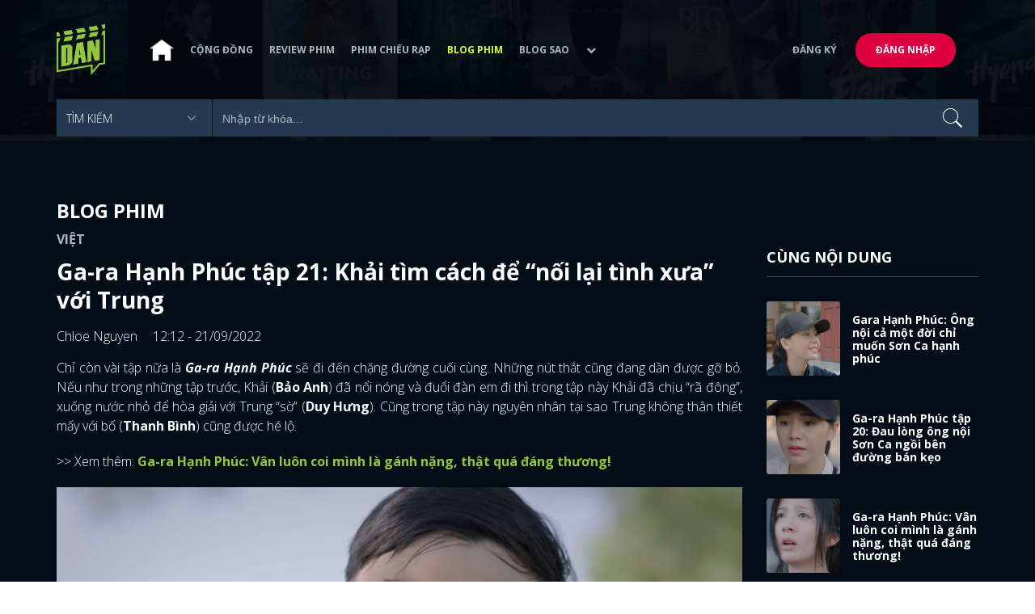

--- FILE ---
content_type: text/html; charset=utf-8
request_url: https://www.dienanh.net/ga-ra-hanh-phuc-tap-21-khai-tim-cach-de-noi-lai-tinh-xua-voi-trung-55262.html
body_size: 16683
content:


<!DOCTYPE html>
<!--[if IE 7]>
     <html class="ie ie7 no-js" lang="en-US">
<![endif]-->
<!--[if IE 8]>
<html class="ie ie8 no-js" lang="en-US">
<![endif]-->
<!--[if !(IE 7) | !(IE 8)  ]><!-->
<html lang="vi" xmlns="http://www.w3.org/1999/xhtml" class="no-js">
<head prefix="og: https://ogp.me/ns# fb: https://ogp.me/ns/fb# article: https://ogp.me/ns/article#">
    <meta http-equiv="Content-Type" content="text/html; charset=UTF-8" />
    <!-- Basic need -->
    <meta content="INDEX,FOLLOW" name="robots" />
    <meta content="global" name="distribution" />
    <meta content="general" name="rating" />
    <meta content="1 days" name="revisit-after" />

    <title>Ga-ra Hạnh Ph&#250;c tập 21: Khải t&#236;m c&#225;ch để “nối lại t&#236;nh xưa” với Trung </title>
<link rel="canonical" href="https://www.dienanh.net/ga-ra-hanh-phuc-tap-21-khai-tim-cach-de-noi-lai-tinh-xua-voi-trung-55262.html" />
<meta name="google-site-verification" content="Uq9FfaLsRoM_3BrIMS1mLazAk8jsiWYJ2KV2RDeSSdc" />
<meta property="article:published_time" content="2026-01-19T15:25:54+07:00" />
<meta name="keywords" content="Duy Hưng,Diễn viên Bảo Anh" />
    <meta name="description" content="Trong preview tập 21 Ga-ra Hạnh Phúc, nhờ có Sơn Ca, 2 anh em Khải và Trung mới có cơ hội làm hòa với nhau." />

    

<meta property="fb:app_id" content="1807340692868121" />
<meta property="fb:pages" content="153464615307" />
<meta property="fb:pages" content="376664579392607" />
<meta property="fb:pages" content="327489810690241" />
<meta property="og:url" content="https://www.dienanh.net/ga-ra-hanh-phuc-tap-21-khai-tim-cach-de-noi-lai-tinh-xua-voi-trung-55262.html" />
<meta property="og:type" content="article" />
<meta property="og:title" content="Ga-ra Hạnh Phúc tập 21: Khải “rã đông” tìm cách để “nối lại tình xưa” với Trung " />
    <meta property="og:description" content="Trong preview tập 21 Ga-ra Hạnh Phúc, nhờ có Sơn Ca, 2 anh em Khải và Trung mới có cơ hội làm hòa với nhau." />
<meta property="og:image" content="https://static1.dienanh.net/upload/202209/4961fb04-4d6a-4afb-be81-9b7420c9c201.jpg" />
<meta property="og:image:width" content="1200" />
<meta property="og:image:height" content="628" />
<meta property="og:site_name" content="DienAnh.Net" />

    <!-- Mobile specific meta -->
    <meta name=viewport content="width=device-width, initial-scale=1">
    <meta name="format-detection" content="telephone-no">
	<meta name="facebook-domain-verification" content="vgshhcv3gcsfwz2ls4z3wni05td1o" />
<meta property="fb:pages" content="1134031096754226" />
<link href="/favicon.ico" rel="shortcut icon" type="image/x-icon" />

    <!-- CSS files -->
    <!-- Live -->
    <link href="https://static1.dienanh.net/assets/css/bootstrap.css?3.2.5" rel="stylesheet" />
    <link href="https://static1.dienanh.net/assets/css/bootstrap-theme.css?3.2.5" rel="stylesheet" />
    <link href="https://static1.dienanh.net/assets/plugins/owl/owl.carousel.min.css?3.2.5" rel="stylesheet" />
    <link href="https://static1.dienanh.net/assets/plugins/owl/owl.theme.default.min.css?3.2.5" rel="stylesheet" />
    <link href="/Assets/Content/plugins.css?3.2.5" rel="stylesheet">
    <link href="https://static1.dienanh.net/assets/css/style.css?3.2.5" rel="stylesheet">
    <link href="https://static1.dienanh.net/assets/css/sites.min.css?3.2.5" rel="stylesheet" />
    

    <!-- Test -->
    

    

    <!-- Dailymotion -->
<script>
    (function (w, d, s, u, n, i, f, g, e, c) { w.WDMObject = n; w[n] = w[n] || function () { (w[n].q = w[n].q || []).push(arguments); }; w[n].l = 1 * new Date(); w[n].i = i; w[n].f = f; w[n].g = g; e = d.createElement(s); e.async = 1; e.src = u; c = d.getElementsByTagName(s)[0]; c.parentNode.insertBefore(e, c); })(window, document, "script", "//api.dmcdn.net/pxl/cpe/client.min.js", "cpe", "5e8edfadc3afb443eb289bcb")
</script>
    <script>
    (function (i, s, o, g, r, a, m) {
        i['GoogleAnalyticsObject'] = r; i[r] = i[r] || function () {
            (i[r].q = i[r].q || []).push(arguments)
        }, i[r].l = 1 * new Date(); a = s.createElement(o),
            m = s.getElementsByTagName(o)[0]; a.async = 1; a.src = g; m.parentNode.insertBefore(a, m)
    })(window, document, 'script', '//www.google-analytics.com/analytics.js', 'ga');

    ga('create', 'UA-26681903-1', 'auto', { 'name': 'dienanh' });
    ga('dienanh.send', 'pageview');
</script>

<!-- Global site tag (gtag.js) - Google Analytics -->
<script async src="https://www.googletagmanager.com/gtag/js?id=G-Z0R907FWJV"></script>
<script>
  window.dataLayer = window.dataLayer || [];
  function gtag(){dataLayer.push(arguments);}
  gtag('js', new Date());

  gtag('config', 'G-Z0R907FWJV');
</script>

            <!-- Global site tag (gtag.js) - Google Analytics -->
            <script async src="https://www.googletagmanager.com/gtag/js?id=UA-26681903-12"></script>
            <script>
                window.dataLayer = window.dataLayer || [];
                function gtag() { dataLayer.push(arguments); }
                gtag('js', new Date());

                gtag('config', 'UA-26681903-12');
            </script>

<!-- Global site tag (gtag.js) - Google Analytics -->
<script async src="https://www.googletagmanager.com/gtag/js?id=G-39RTV6NCZ8"></script>
<script>
	window.dataLayer = window.dataLayer || [];
	function gtag() { dataLayer.push(arguments); }
	gtag('js', new Date());

	gtag('config', 'G-39RTV6NCZ8');
</script>
    <script async='async' src='https://www.googletagservices.com/tag/js/gpt.js'></script>
<script>
    var googletag = googletag || {};
    googletag.cmd = googletag.cmd || [];
</script>

    <script>
        googletag.cmd.push(function () {
            googletag.defineSlot('/37151495/dan.yan.vn-center-banner', [970, 90], 'div-gpt-ad-1476436428139-0').addService(googletag.pubads());
            googletag.defineSlot('/37151495/dan.yan.vn-footer', [970, 250], 'div-gpt-ad-1476436428139-1').addService(googletag.pubads());
            googletag.defineSlot('/37151495/YAN.vn_Criteo_300x600', [300, 600], 'div-gpt-ad-1476436428139-2').addService(googletag.pubads());
            googletag.defineSlot('/37151495/dan.yan.vn-LargeSky1', [300, 600], 'div-gpt-ad-1476436428139-3').addService(googletag.pubads());
            googletag.defineSlot('/37151495/dan.yan.vn-right-banner-1', [300, 250], 'div-gpt-ad-1476436428139-13').addService(googletag.pubads());
            googletag.defineSlot('/37151495/dan.yan.vn-right-banner-2', [300, 250], 'div-gpt-ad-1476436428139-14').addService(googletag.pubads());
            googletag.defineSlot('/37151495/dan.yan.vn-right-banner-3', [300, 250], 'div-gpt-ad-1476436428139-15').addService(googletag.pubads());
            googletag.defineSlot('/37151495/dan.yan.vn-right-bottom-1', [300, 250], 'div-gpt-ad-1476436428139-16').addService(googletag.pubads());
            googletag.defineSlot('/37151495/dan.yan.vn-top-banner', [970, 90], 'div-gpt-ad-1505990135159-0').addService(googletag.pubads());

            googletag.defineSlot('/37151495/dan.yan.vn-reading-centerbanner1', [640, 280], 'div-gpt-ad-1476436428139-9').addService(googletag.pubads());
            googletag.defineSlot('/37151495/dan.yan.vn-reading-centerbanner2', [640, 280], 'div-gpt-ad-1476436428139-10').addService(googletag.pubads());
            googletag.defineSlot('/37151495/dan.yan.vn-reading-rightbanner1', [300, 250], 'div-gpt-ad-1476436428139-11').addService(googletag.pubads());
            googletag.defineSlot('/37151495/dan.yan.vn-reading-rightbanner2', [300, 250], 'div-gpt-ad-1476436428139-12').addService(googletag.pubads());

            googletag.defineSlot('/37151495/dan.yan.vn-reading-centerbanner1A', [300, 250], 'div-gpt-ad-1476932239286-0').addService(googletag.pubads());
            googletag.defineSlot('/37151495/dan.yan.vn-reading-centerbanner1B', [300, 250], 'div-gpt-ad-1476932239286-1').addService(googletag.pubads());
            googletag.defineSlot('/37151495/dan.yan.vn-reading-centerbanner2A', [300, 250], 'div-gpt-ad-1476932239286-2').addService(googletag.pubads());
            googletag.defineSlot('/37151495/dan.yan.vn-reading-centerbanner2B', [300, 250], 'div-gpt-ad-1476932239286-3').addService(googletag.pubads());

            //googletag.defineSlot('/37151495/dan.yan.vn-reading-centerbanner2A', [300, 250], 'div-gpt-ad-1487044818626-0').addService(googletag.pubads());
            //googletag.defineSlot('/37151495/dan.yan.vn-reading-centerbanner2B', [300, 250], 'div-gpt-ad-1487044818626-3').addService(googletag.pubads());
            googletag.defineSlot('/37151495/dan.yan.vn-reading-centerbanner3A', [300, 250], 'div-gpt-ad-1487044818626-1').addService(googletag.pubads());
            googletag.defineSlot('/37151495/dan.yan.vn-reading-centerbanner3B', [300, 250], 'div-gpt-ad-1487044818626-2').addService(googletag.pubads());
            googletag.defineSlot('/93656639,37151495/dienanh.net/top_banner_mb_320x160', [320, 160], 'div-gpt-ad-1684289837835-0').addService(googletag.pubads());
            googletag.defineSlot('/37151495/DAN_Balloon', [300, 250], 'div-gpt-ad-1490286709827-0').addService(googletag.pubads());

	   
            googletag.pubads().enableSingleRequest();
            googletag.pubads().collapseEmptyDivs();
            googletag.enableServices();
        });
    </script>

    
    <meta property="dable:item_id" content="55262" />
    <meta property="dable:author" content="Chloe Nguyen" />
    <meta property="article:section" content="Blog Phim" />
    <meta property="article:published_time" content="2022-09-21T12:12:00Z" />
    <script async src="https://securepubads.g.doubleclick.net/tag/js/gpt.js"></script>
    <script>
        googletag.cmd.push(function () {
            googletag.defineSlot('/37151495/dienanh.net_dable_inarticle_oop', ['fluid', [300, 250], [600, 250], [800, 250]], 'div-gpt-ad-1617090464126-0').addService(googletag.pubads());
            googletag.defineSlot('/37151495/dienanh.net_dable_sticky', [[800, 250], 'fluid', [300, 250], [300, 600]], 'div-gpt-ad-1619507940728-0').addService(googletag.pubads());
            googletag.defineSlot('/37151495/dienanh.net_dable_bottom_oop', [[300, 250], [600, 250], [800, 250], 'fluid'], 'div-gpt-ad-1617090551571-0').addService(googletag.pubads());
			googletag.defineSlot('/37151495/dienanh.net_dable_slidebar_oop', ['fluid', [300, 250], [600, 250], [800, 250]], 'div-gpt-ad-1617090391854-0').addService(googletag.pubads());
			googletag.defineSlot('/37151495/dienanh.net-right-banner1-11', [1, 1], 'div-gpt-ad-1655266924095-0').addService(googletag.pubads());
            googletag.defineOutOfPageSlot('/37151495/dienanh.net-outstream1121', 'div-gpt-ad-1637326578826-0').addService(googletag.pubads());
            googletag.pubads().enableSingleRequest();
            googletag.pubads().collapseEmptyDivs();
            googletag.enableServices();
        });
    </script>
    <style>
        .position-sticky {
            position: -webkit-sticky;
            position: sticky;
            z-index: 9999;
            top: 87px;
        }
    </style>
   

</head>
<body>
    <div id="fb-root"></div>
<script async defer crossorigin="anonymous" src="https://connect.facebook.net/vi_VN/sdk.js#xfbml=1&version=v9.0&appId=2596985687023572&autoLogAppEvents=1" nonce="4ZsfFoTk"></script>

<script>
    (function (d, s, id) {
        var js, fjs = d.getElementsByTagName(s)[0];
        if (d.getElementById(id)) { return; }
        js = d.createElement(s); js.id = id;
        js.src = "https://connect.facebook.net/en_US/sdk.js";
        fjs.parentNode.insertBefore(js, fjs);
    }(document, 'script', 'facebook-jssdk'));
</script>
    
<script type="application/ld+json">
    {
    "@context"        : "https://schema.org",
    "@type"           : "WebSite",
    "name"            : "DAN",
    "alternateName"   : "Tin Tức Phim Điện Ảnh Việt Nam & Quốc Tế: Cập nhật liên tục",
    "url": "https://www.dienanh.net/",
    "potentialAction":
    [
    {
    "@type": "SearchAction",
    "target":
    [
    {
    "@type" : "EntryPoint",
    "urlTemplate":"https://www.dienanh.net/tim-kiem?key={search_term_string}"
    }
    ],
    "query-input":
    [
    {
    "@type":"PropertyValueSpecification",
    "valueRequired" : "http://schema.org/True",
    "valueName":"search_term_string"
    }
    ]
    }
    ]
    }
</script>

<script type="application/ld+json">
    {
    "@context": "https://schema.org",
    "@type"   : "Organization",
    "name"     :"Dienanh.net",
    "url"      : "https://www.dienanh.net/",
    "logo"     : "https://static1.dienanh.net/assets/images/logo_dan.png",
    "contactPoint": [
    {
    "@type": "ContactPoint",
    "telephone": "+84-028 73 050 788",
    "contactType": "customer service"
    }
    ],
     "sameAs"    :["https://www.facebook.com/dienanh.net/", "https://www.youtube.com/channel/UCEJlE4nEz5lZucg_i05XVsg", "https://www.dailymotion.com/dienanhnet", "https://dienanh.business.site", "https://www.pinterest.com/medienanh", "https://www.flickr.com/photos/192737786@N04/", "https://www.reddit.com/user/medienanh", "https://medienanh.tumblr.com/", "https://twitter.com/medienanh",  "https://www.linkedin.com/in/me-dienanh-b35058212/", "https://medium.com/@medienanh"],
    "foundingDate"  :"2003",
    "address" : [
    {
    "@type"    :"PostalAddress",
    "streetAddress": "38/6A Nguyễn Văn Trỗi, Phường 15, Quận Phú Nhuận, TP. Hồ Chí Minh",
    "addressLocality":"Hồ Chí Minh City",
    "addressCountry": "Việt Nam",
    "postalCode":"72209",
    "email":"contact@dienanh.net"
    }
    ]
    }
</script>
    <!--preloading-->
<div id="preloader" class="d-none">
    
    <div id="status">
        <span></span>
        <span></span>
    </div>
</div>
<!--end of preloading-->

    
<div class="login-wrapper" id="login-content">
    <div class="login-content">
        <a href="#" class="close">x</a>
        <h3>Đăng nhập</h3>
        
<form action="/Account/ExternalLogin?ReturnUrl=%2Fga-ra-hanh-phuc-tap-21-khai-tim-cach-de-noi-lai-tinh-xua-voi-trung-55262.html" method="post"><input name="__RequestVerificationToken" type="hidden" value="UoTzpkr9HF05kJCtkZbNPLcZiZg8rEOCsAzov7VdqsApvP2s-lFAHPbQsS9HpNKNSUKTNFxt8VoCiBxkZYNb0dvqpm6pgGxsQCTV1e71SWg1" />                        <div class="row">
                            
                            <div class="social-btn-2">
                                <button class="fb" id="Facebook" name="provider" value="Facebook"
                                        title="Đăng nhập bằng tài khoản Facebook">
                                    <i class="ion-social-facebook mr-15"></i>Facebook
                                </button>
                                <button class="ml-15 gg" type="submit" id="Google" name="provider" value="Google"
                                        title="Đăng nhập bằng tài khoản Google">
                                    <i class="ion-social-googleplus mr-15"></i>Google
                                </button>
                            </div>
                        </div></form>    </div>
</div>
    <!--signup form popup-->
<div class="login-wrapper" id="signup-content">
    <p>Comming soon...</p>
    
</div>
<!--end of signup form popup-->

    


<!-- BEGIN | Header -->
<header class="ht-header">
	<div class="container">
		<nav class="navbar navbar-default navbar-custom">
			<!-- Brand and toggle get grouped for better mobile display -->
			<div class="navbar-header logo">
				<div class="navbar-toggle" data-toggle="collapse" data-target="#bs-example-navbar-collapse-1">
					<span class="sr-only">Toggle navigation</span>
					<div id="nav-icon1">
						<span></span>
						<span></span>
						<span></span>
					</div>
				</div>
				<a href="/"><img class="logo" src="https://static1.dienanh.net/assets/images/logo_dan.png" alt="" style="max-width:60px;"></a>
			</div>
			<!-- Collect the nav links, forms, and other content for toggling -->
			<div class="collapse navbar-collapse flex-parent" id="bs-example-navbar-collapse-1">
				<ul class="nav navbar-nav flex-child-menu menu-left">
						<li style="width:50px;"><a style="padding:10px;" href="/" class=""><img src="https://static1.dienanh.net/assets/images/house-icon.png" class="w-100" /></a></li>
					<li><a href="/forums">Cộng đồng</a></li>
					<li><a href="/review-phim-2" class="">Review phim</a></li>
					<li><a href="/phim-chieu-rap-13" class="">Phim chiếu rạp</a></li>
					<li><a href="/blog-phim-11" class="menu-active">Blog phim</a></li>
					<li><a href="/blog-sao-12" class="">Blog sao</a></li>
					
					<li class="dropdown first">
						<a class="btn btn-default dropdown-toggle lv1 text-left" data-toggle="dropdown" data-hover="dropdown">
							<span class="dropdown-title">Khác</span>
							<i class="fa fa-chevron-down dropdown-custom" aria-hidden="true"></i>
						</a>
						<ul class="dropdown-menu level1 dropdownhover-bottom">
							<li><a href="/cafe-danner-3">Cafe Danner</a></li>
							<li><a href="/gameshow-4">Gameshow</a></li>
							<li><a href="/blog-nhac-14">Blog Nhạc</a></li>
							<li><a href="/rinh-sao-5">Rình Sao</a></li>
							<li><a href="/tong-hop-giai-tri-chau-a-15">Tổng Hợp Giải Trí Châu Á</a></li>
							<li><a href="/cuong-phim-han-trung-16">Cuồng Phim Hàn - Trung</a></li>
							<li><a href="/dmtp" target="_blank">Bình chọn DMTP 2022</a></li>
						</ul>
					</li>
				</ul>

					<ul class="nav navbar-nav flex-child-menu menu-right">
						<li class=""><a href="/forums/dang-ky"> Đăng ký</a></li>
						<li class="btn"><a href="/forums/dang-nhap"> Đăng nhập</a></li>
					</ul>
			</div>
			<!-- /.navbar-collapse -->
		</nav>

		<!-- top search form -->
<form action="/tim-kiem" id="form-search" method="get">			<div class="top-search">
				<select name="category">
					<option value="" selected>Tìm kiếm</option>
					<option value="blog phim" >Blog Phim</option>
					<option value="review phim" >Review Phim</option>
					<option value="diễn viên" >Diễn viên</option>
				</select>
				<input type="text" name="key" placeholder="Nhập từ khóa...">
			</div>
</form>	</div>
</header>
<!-- END | Header -->
    



        <script type="application/ld+json">
            {
            "@context": "https://schema.org",
            "@type": "NewsArticle",
            "mainEntityOfPage":    [    {    "@type":"WebPage",    "@id":"https://www.dienanh.net/ga-ra-hanh-phuc-tap-21-khai-tim-cach-de-noi-lai-tinh-xua-voi-trung-55262.html"    }    ],
            "description": "Trong preview tập 21 Ga-ra Hạnh Ph&#250;c, nhờ c&#243; Sơn Ca, 2 anh em Khải v&#224; Trung mới c&#243; cơ hội l&#224;m h&#242;a với nhau.",
            "headline": "Ga-ra Hạnh Ph&#250;c tập 21: Khải t&#236;m c&#225;ch để “nối lại t&#236;nh xưa” với Trung ",
            "datePublished": "2022-09-21T12:12:00Z",
            "dateModified": "2022-09-21T12:12:00Z",
            "author": {
            "@type": "Person",
            "name": "Chloe Nguyen"
            },
            "publisher": {
            "@type": "Organization",
            "name": "DAN",
            "logo": {
            "@type": "ImageObject",
            "url": "https://static1.dienanh.net/assets/images/logo_dan.png"
            }
            },
            "image": {
            "@type": "ImageObject",
            "url": "https://static1.dienanh.net/upload/202209/b05168c8-d4b3-4951-9f3c-eb9c2b0ab3a3.jpg"
            },
            "contentLocation": {
            "@type": "Place",
            "name": "VietNam"
            }
            }
        </script>
    <script type="application/ld+json">
        {
        "@context": "https://schema.org",
        "@type": "ItemPage",
        "relatedLink":
        [
"https://www.dienanh.net//gara-hanh-phuc-ong-noi-ca-mot-doi-chi-muon-son-ca-hanh-phuc-55267.html","https://www.dienanh.net//ga-ra-hanh-phuc-tap-20-dau-long-ong-noi-son-ca-ngoi-ben-duong-ban-keo-55213.html","https://www.dienanh.net//ga-ra-hanh-phuc-van-luon-coi-minh-la-ganh-nang-that-qua-dang-thuong-55206.html","https://www.dienanh.net//cuoi-nga-nghieng-cung-duy-hung-trong-canh-hau-truong-ga-ra-hanh-phuc-55181.html","https://www.dienanh.net//ga-ra-hanh-phuc-me-ke-cua-trung-trau-co-the-la-me-ruot-cua-son-ca-55174.html","https://www.dienanh.net//ga-ra-hanh-phuc-tap-19-phi-dung-chieu-tiep-can-van-phen-nay-nguy-to-55135.html","https://www.dienanh.net//thong-gia-ngo-hep-oan-gia-song-chung-nha-hua-hen-nhieu-tieng-cuoi-55076.html","https://www.dienanh.net//bao-anh-dang-anh-hau-truong-nghi-van-lam-tau-ngam-o-gara-hanh-phuc-55071.html"        ]
        }
    </script>


<div class="hero common-hero height-header"></div>
<!-- Button trigger modal -->

<div class="page-single">
    <div class="container">

        <div class="row">
            <div class="col-md-9 col-sm-12 col-xs-12">


                <div class="blog-detail-ct">
                        <div class="title-hd mb-0">
                            <h2>Blog Phim</h2>
                        </div>
                        <h3 class="sub-text-gray mb-15 mt-15 text-uppercase f-16">Việt</h3>

                    <h1 class="f-28 text-white mb-15"> Ga-ra Hạnh Ph&#250;c tập 21: Khải t&#236;m c&#225;ch để “nối lại t&#236;nh xưa” với Trung  </h1>
                    <div class="mb-15">
                        <span class="time f-16 sub-text-white">Chloe Nguyen <span class="ml-15"> 12:12 - 21/09/2022 </span></span>
                    </div>
                    <div itemprop="articleBody" id="body-content">
                        <p style="text-align:justify;">Chỉ còn vài tập nữa là<i><strong> Ga-ra Hạnh Phúc</strong></i> sẽ đi đến chặng đường cuối cùng. Những nút thắt cũng đang dần được gỡ bỏ. Nếu như trong những tập trước, Khải (<strong>Bảo Anh</strong>) đã nổi nóng và đuổi đàn em đi thì trong tập này Khải đã chịu “rã đông”, xuống nước nhỏ để hòa giải với Trung “sờ” (<strong>Duy Hưng</strong>). Cũng trong tập này nguyên nhân tại sao Trung không thân thiết mấy với bố (<strong>Thanh Bình</strong>) cũng được hé lộ.</p><p style="text-align:justify;">&gt;&gt; Xem thêm: <a href="https://www.dienanh.net/ga-ra-hanh-phuc-van-luon-coi-minh-la-ganh-nang-that-qua-dang-thuong-55206.html"><strong>Ga-ra Hạnh Phúc: Vân luôn coi mình là gánh nặng, thật quá đáng thương!</strong></a></p><figure class="image"><img src="https://static1.dienanh.net/upload/202209/d3e15379-c7f9-41d8-b56b-6a9b5d17c00d.jpg"></figure><figure class="image"><img src="https://static1.dienanh.net/upload/202209/f407a73e-422e-422a-805b-ae446c0fa82f.jpg"></figure><p style="text-align:justify;">Trong đoạn nhá hàng tập 21 vừa được tung ra đã &nbsp;giải thích nguyên nhân khiến mối quan hệ của Trung và bố rạn nứt. Theo đó, hóa ra trong quá khứ bố anh chàng từng đi ngoại tình. Đây cũng là nguyên nhân khiến mẹ Trung phải ra đi trong uất ức và để lại nỗi hận thù trong lòng Trung. “<i>Một người đã có vợ con đi ngoại tình để vợ mình uất ức mà chết, bố còn tư cách để nói chuyện trách nhiệm ở đây à</i>?”.</p><figure class="image"><img src="https://static1.dienanh.net/upload/202209/081176d4-1225-4f6b-a083-643ffa2307a2.jpg"></figure><figure class="image"><img src="https://static1.dienanh.net/upload/202209/73b2d53a-9f42-44be-81b4-9fafa7dba5a5.jpg"></figure><p style="text-align:justify;">Hóa ra tôi đoán đúng ghê đó chứ, vì quá giận bố nên Trung bỏ đi đến ngày hôm nay. Đã thế, người phụ nữ mới của bố cũng xuất hiện, càng làm cho Trung cảm thấy ngột ngạt và dần có khoảng cách với bố.&nbsp;</p><p style="text-align:justify;">Nhìn cử chỉ của hai bố con, tôi biết họ yêu thương nhau lắm. Nhưng dường như vẫn có rào cản nào đó ngăn cách hai người. Dự là người thương của bố Trung sẽ là cầu nối với 2 bố con, cho họ gần nhau hơn.</p><figure class="image"><img src="https://static1.dienanh.net/upload/202209/dca0284c-e790-4fb3-90c7-6b0ab19695ac.jpg"></figure><figure class="image"><img src="https://static1.dienanh.net/upload/202209/f1d75ba4-14f4-47af-b17f-4e3a07a46862.jpg"></figure><p style="text-align:justify;">Trong tập này, chuyến đi của ga-ra Ngọc Vân cũng đã xuất phát trong niềm hân hoan của tất cả mọi người. Hóa ra chiêu trò đi chơi này nằm trong kế hoạch của Sơn Ca (<strong>Quỳnh Kool</strong>) hết, vì muốn cho Khải và Trung làm hòa nên cô đã cố tình chọn điểm đến là quê của Trung, giúp cho cả hai hòa giải. Giây phút mọi người gặp nhau, ai cũng ngầm hiểu mục đích của chuyến đi và “thuận nước đẩy thuyền”.</p><figure class="image"><img src="https://static1.dienanh.net/upload/202209/927789c4-1dd2-470b-90e8-fbdeb8abf356.jpg"></figure><p style="text-align:justify;">Chắc là nghe lời dặn của Sơn Ca từ trước, Khải đã khoác vai và nói lời xin lỗi với Trung: “<i>Tao xin lỗi, thật</i>” nhưng tôi thấy hơi cục súc rồi, ai lại xin lỗi như thế chứ. Đáp lại lời xin lỗi, Trung “giở thói trẻ con” và cắn “yêu” vào bắp tay của Khải. Anh chàng còn không quên tỏ vẻ hờn dỗi thái độ vô tâm của người anh: “<i>Thằng em về quê, một tin nhắn không, điện thoại không, không thèm đoái hoài gì, anh sống thế mà được à? Anh làm anh thế à?”.</i></p><figure class="image"><img src="https://static1.dienanh.net/upload/202209/afc72e67-50da-4ac6-9804-21d19b0e3414.jpg"></figure><figure class="image"><img src="https://static1.dienanh.net/upload/202209/bddbd8a8-cdfa-4942-a196-7b4231242484.jpg"></figure><p style="text-align:justify;">Nhìn hai anh em nhà này mà tôi cứ tưởng là cặp đôi mới yêu hay gì luôn đó. Hết giận dỗi, ghen tuông rồi giờ đến làm nũng nịu để xin tha thứ. Có khi Sơn Ca lại thành “nữ phụ” cũng không chừng. Nói cho vui vậy thôi chứ 2 anh em làm lành cũng tốt, tôi thấy Khải mới thiếu Trung có mấy ngày mà đã hối hận lắm rồi.&nbsp;</p><figure class="image"><img src="https://static1.dienanh.net/upload/202209/d4b26a83-a89a-44ac-944d-373c580b0e7b.jpg"></figure><figure class="image"><img src="https://static1.dienanh.net/upload/202209/da638bb5-44ee-4b09-b034-edbaeab1283d.jpg"></figure><p style="text-align:justify;">Chắc về sau không dám quát mắng hay hù dọa Trung nữa đâu. Nhưng mà suy cho cùng thì tôi thấy mối quan hệ của Khải – Trung được hàn gắn có phần công sức rất lớn của Sơn Ca. Cô nàng giống như vị cứu tinh của cả ga-ra Ngọc Vân vậy. Mấy ngày nay có lẽ ga-ra đã thiếu đi tiếng cười dữ lắm, bởi vậy chuyến đi này coi như một công đôi chuyện. Vừa được du lịch, vừa hòa giải được “chiến tranh lạnh” của Khải và Trung.</p><figure class="image"><img src="https://static1.dienanh.net/upload/202209/4decf23e-f50d-4410-ae3c-1cb141f0bcbd.jpg"></figure><p style="text-align:justify;">Đúng là con trai thì thường chẳng để bụng và quên đi rất nhanh những chuyện trước đó. Tình anh em bao nhiêu năm cũng không thể vì một chuyện này mà rạn nứt được. Rồi ga-ra sẽ lại ngập tràn tiếng cười khi có sự xuất hiện trở lại của Trung. Chưa gì mà tôi đã thấy vui rồi đó, cùng tôi đón xem<i> Ga-ra Hạnh Phúc</i> vào tối nay để biết thêm chi tiết.</p><p style="text-align:justify;">&gt;&gt; Xem thêm: <a href="https://www.dienanh.net/ga-ra-hanh-phuc-tap-20-dau-long-ong-noi-son-ca-ngoi-ben-duong-ban-keo-55213.html"><strong>Ga-ra Hạnh Phúc tập 20: Đau lòng ông nội Sơn Ca ngồi bên đường bán kẹo</strong></a></p>

                        <div id="quiz-start">
                            
                        </div>

                            <p style="font-weight:600">
                                <i>
                                    * Bài viết của <u>Chloe Nguyen</u>
                                        <span>
                                            chia sẻ tại box <u>Phim Việt Nam</u>
                                        </span>
                                </i>
                            </p>

                            <div class="info-box mb-15">
                                    <p>
                                        <u>Nếu cũng quan t&#226;m đến Ga-ra Hạnh Ph&#250;c </u>
                                        <span>
                                            , mời bạn <a href="/forums/category/phim-viet-nam-3" style="color:red">bấm vào đây</a> để đăng bài trao đổi bàn luận cùng mọi người.
                                        </span>
                                    </p>

                                    <p>
                                        Bạn cần tìm thông tin dữ liệu và đọc review về phim <u>Ga-ra Hạnh Ph&#250;c</u>?
                                        Hãy truy cập vào <strong style="color: #93c83e">DAN Wiki</strong> để có tất tần tật những nội dung bạn cần đấy:
                                        <a href="/wiki" target="_blank" style="color:red">bấm vào đây</a>
                                    </p>
                            </div>

                        <div id="loadingquizResult" class="d-none">
                            <div class="clearfix"></div>
<div class="card br" style="margin-bottom:70px;">
    <div class="wrapper position-relative">
        <div id="preloader">
            
            <div id="status">
                <span></span>
                <span></span>
            </div>
        </div>

        
    </div>
</div>
                        </div>
                        <div class="d-none" id="quizResult"></div>
                    </div>
                    <!-- share link -->
                    <div class="flex-it share-tag mb-0">
                        <div></div>
                        <div class="social-link">
                            <div class="fb-like" data-href="https://www.dienanh.net//ga-ra-hanh-phuc-tap-21-khai-tim-cach-de-noi-lai-tinh-xua-voi-trung-55262.html" data-width="180"
                                 data-layout="button_count" data-action="like" data-size="small" data-share="true"></div>
                            <a class="btn btn-primary" href="/UserInfo/Posts"
                               style="margin-top:-8px;font-size:11px; font-weight:700; padding-top:2px; padding-bottom: 2px;">
                                Gửi bài
                            </a>
                        </div>
                    </div>

                    <div class="my-30 text-center">

                        <a target="_blank" href="https://www.facebook.com/dienanh.net/posts/pfbid0umdcvqKtpxC6Gr6eN9HNtsnp6oKfJvNwmp1hUfhYxW2eEFPLrjqyHaeVamLk5PSNl">
                            <span class="share-opinion">
                                <i class="fa fa-facebook-square" style="font-family: 'FontAwesome' !important"></i>
                                <span>Nhấp vào xem mọi người nói gì</span>
                            </span>
                        </a>
                    </div>


                        <div id="video-related-bottom" style="margin-bottom:15px">
                            <script src="https://geo.dailymotion.com/player/x75n2.js" data-video="x83q7pz" autoplay=""></script>
                        </div>

                    <div class="flex-it share-tag mb-0">
                        <div class="right-it" style="max-width:90%">
                            <h4>Tags</h4>
                            <div class="owl-carousel owl-theme owl-tags">
                                    <div class="item">
                                        <a href="/ga-ra-hanh-phuc-6957.htm" class="color-main ml-15 f-16">Ga-ra Hạnh Ph&#250;c</a>
                                    </div>
                                                                        <div class="item">
                                            <a href="/duy-hung-2773.htm" class="ml-15">Duy Hưng</a>
                                        </div>
                                        <div class="item">
                                            <a href="/dien-vien-bao-anh-3554.htm" class="ml-15">Diễn vi&#234;n Bảo Anh</a>
                                        </div>
                            </div>
                        </div>
                    </div>

                    <!-- Ads -->
                                            <div>
                            <!-- /37151495/dan.yan.vn-footer -->
<div id='div-gpt-ad-1476436428139-1' style='height:250px; width:970px; margin: 10px auto; text-align: center;'>
    <script>
        googletag.cmd.push(function () { googletag.display('div-gpt-ad-1476436428139-1'); });
    </script>
</div>

                        </div>
                        <!-- /37151495/dienanh.net_dable_bottom_oop -->
                        <div id='div-gpt-ad-1617090551571-0'>
                            <script>
                                googletag.cmd.push(function () { googletag.display('div-gpt-ad-1617090551571-0'); });
                            </script>
                        </div>

                    <!-- comment items -->
                    <div class="comment-form">
                        <h4 class="text-uppercase hr-title">Facebook - bình luận</h4>
                        <div class="fb-comments bg-white d-block" data-order-by="reverse_time" data-href="https://www.dienanh.net//ga-ra-hanh-phuc-tap-21-khai-tim-cach-de-noi-lai-tinh-xua-voi-trung-55262.html" data-width="100%" data-numposts="5"></div>
                    </div>
                    <!-- comment form -->


                    <ul id="Tab_Content" data-id-type="11" data-display-feature="False" data-horiziontal="false" data-page-size="6">
                        <li class="active" data-id-nation="1">
                        </li>
                    </ul>
                    <div class="blog-detail-ct">
                        <div class="comment-form mt-30">
                            <h4 class="text-uppercase hr-title mr-0">Bài Cùng chuyên mục</h4>
                            <div id="Content">
                                


	<div class="col-sm-4 col-xs-12">
		<div class="blog-item-style-2">
			<a href="/duoi-day-ho-tung-teaser-ve-the-gioi-song-trung-62961.html"><img src="https://static1.dienanh.net/upload/202504/2x1_0f5caae1-f7a0-4968-8fd6-ef5c2ca33ec1.jpg" alt=""></a>
			<div class="blog-it-infor">
				<h3><a href="/duoi-day-ho-tung-teaser-ve-the-gioi-song-trung-62961.html">Dưới Đ&#225;y Hồ tung teaser về thế giới song tr&#249;ng</a></h3>
				
				<a href="#" style="display:flex; align-items:center">
					<img src="https://static1.dienanh.net/assets/images/logo_dan.png" style="max-width: 26px; margin: 0 15px 0 0; border-radius: 30px; margin-bottom: 0px" />
					<p style="margin:0"></p>
				</a>
				<p>&quot;T&#244;i vừa xem teaser phim Dưới Đ&#225;y Hồ của Karen, Kay Trần, Thanh Duy, Nguy&#234;n Thảo… v&#224; t&#244;i nghĩ t&#244;i kh&#244;ng c&#242;n tin v&#224;o gương nữa rồi&quot;</p>
			</div>
		</div>
	</div>
	<div class="col-sm-4 col-xs-12">
		<div class="blog-item-style-2">
			<a href="/holy-night-doi-san-quy-khong-chi-la-phim-ma-la-mot-tran-chien-62960.html"><img src="https://static1.dienanh.net/upload/202504/2x1_f2c417e2-b303-4bcd-bf5a-5845e758d939.jpg" alt=""></a>
			<div class="blog-it-infor">
				<h3><a href="/holy-night-doi-san-quy-khong-chi-la-phim-ma-la-mot-tran-chien-62960.html">Holy Night: Đội Săn Quỷ – kh&#244;ng chỉ l&#224; phim, m&#224; l&#224; một trận chiến</a></h3>
				
				<a href="#" style="display:flex; align-items:center">
					<img src="https://static1.dienanh.net/assets/images/logo_dan.png" style="max-width: 26px; margin: 0 15px 0 0; border-radius: 30px; margin-bottom: 0px" />
					<p style="margin:0"></p>
				</a>
				<p>Ma Dong-Seok trở lại với Holy Night: Đội Săn Quỷ. Th&#224;nh phố bị ma quỷ chiếm đ&#243;ng v&#224; một đội săn quỷ kh&#244;ng khoan nhượng giữa ranh giới của &#225;nh s&#225;ng v&#224; b&#243;ng tối</p>
			</div>
		</div>
	</div>
	<div class="col-sm-4 col-xs-12">
		<div class="blog-item-style-2">
			<a href="/10-bo-phim-marvel-nen-xem-truoc-captain-america-brave-new-world-62944.html"><img src="https://static1.dienanh.net/upload/202502/2x1_660d36d0-5c09-42c0-aba7-7abbc699eaac.jpg" alt=""></a>
			<div class="blog-it-infor">
				<h3><a href="/10-bo-phim-marvel-nen-xem-truoc-captain-america-brave-new-world-62944.html">10 bộ phim Marvel n&#234;n xem trước Captain America: Brave New World</a></h3>
				
				<a href="#" style="display:flex; align-items:center">
					<img src="https://static1.dienanh.net/assets/images/logo_dan.png" style="max-width: 26px; margin: 0 15px 0 0; border-radius: 30px; margin-bottom: 0px" />
					<p style="margin:0"></p>
				</a>
				<p>N&#234;n xem lại 10 t&#225;c phẩm MCU sau đ&#226;y để nắm bắt bối cảnh quan trọng trước khi ra rạp coi Captain America: Brave New World (Thế Giới Mới).</p>
			</div>
		</div>
	</div>
                <div class="clearfix"></div>
	<div class="col-sm-4 col-xs-12">
		<div class="blog-item-style-2">
			<a href="/chat-lieu-dan-gian-duoc-su-dung-hop-li-trong-den-am-hon-62941.html"><img src="https://static1.dienanh.net/upload/202502/2x1_d70c7ff4-1570-4d81-9196-05d31ffd8f05.jpg" alt=""></a>
			<div class="blog-it-infor">
				<h3><a href="/chat-lieu-dan-gian-duoc-su-dung-hop-li-trong-den-am-hon-62941.html">Chất liệu d&#226;n gian được sử dụng hợp l&#237; trong Đ&#232;n &#226;m hồn</a></h3>
				
				<a href="#" style="display:flex; align-items:center">
					<img src="https://static1.dienanh.net/assets/images/logo_dan.png" style="max-width: 26px; margin: 0 15px 0 0; border-radius: 30px; margin-bottom: 0px" />
					<p style="margin:0"></p>
				</a>
				<p>Phim điện ảnh kinh dị t&#226;m linh Đ&#232;n &#226;m hồn khai th&#225;c tốt những yếu tố t&#226;m linh - t&#237;n ngưỡng trong văn h&#243;a d&#226;n gian Việt Nam.</p>
			</div>
		</div>
	</div>
	<div class="col-sm-4 col-xs-12">
		<div class="blog-item-style-2">
			<a href="/phim-hinh-su-moi-duoc-mong-doi-dip-cuoi-nam-doi-dieu-tra-so-7-62915.html"><img src="https://static1.dienanh.net/upload/202411/2x1_7ee2a74d-dba3-4dc1-b965-7fafb7020074.jpg" alt=""></a>
			<div class="blog-it-infor">
				<h3><a href="/phim-hinh-su-moi-duoc-mong-doi-dip-cuoi-nam-doi-dieu-tra-so-7-62915.html">Phim h&#236;nh sự mới được mong đợi dịp cuối năm: Đội Điều Tra Số 7</a></h3>
				
				<a href="#" style="display:flex; align-items:center">
					<img src="https://static1.dienanh.net/assets/images/logo_dan.png" style="max-width: 26px; margin: 0 15px 0 0; border-radius: 30px; margin-bottom: 0px" />
					<p style="margin:0"></p>
				</a>
				<p>V&#224;o th&#225;ng 12, Điện ảnh C&#244;ng an Nh&#226;n d&#226;n sẽ &quot;tr&#236;nh l&#224;ng&quot; si&#234;u phẩm truyền h&#236;nh với thể loại phim h&#236;nh sự đang được kh&#225;n giả y&#234;u mến mang t&#234;n Đội Điều Tra Số 7.</p>
			</div>
		</div>
	</div>
	<div class="col-sm-4 col-xs-12">
		<div class="blog-item-style-2">
			<a href="/phim-hinh-su-doi-dieu-tra-so-7-tro-lai-mua-2-guong-mat-van-veo-62912.html"><img src="https://static1.dienanh.net/upload/202411/2x1_083f56c0-ec59-42ee-84ea-a86ed3a62aee.jpg" alt=""></a>
			<div class="blog-it-infor">
				<h3><a href="/phim-hinh-su-doi-dieu-tra-so-7-tro-lai-mua-2-guong-mat-van-veo-62912.html">Phim h&#236;nh sự Đội Điều Tra Số 7 trở lại m&#249;a 2: Gương Mặt Vặn Vẹo</a></h3>
				
				<a href="#" style="display:flex; align-items:center">
					<img src="https://static1.dienanh.net/assets/images/logo_dan.png" style="max-width: 26px; margin: 0 15px 0 0; border-radius: 30px; margin-bottom: 0px" />
					<p style="margin:0"></p>
				</a>
				<p>Đội Điều Tra Số 7 m&#249;a 2 được kỳ vọng với một kịch bản mới hấp dẫn v&#224; sự g&#243;p mặt của d&#224;n diễn vi&#234;n thực lực hai miền Nam - Bắc.</p>
			</div>
		</div>
	</div>
                <div class="clearfix"></div>

                            </div>
                            <div id="loadingContent" class="d-none active">
                                <div class="clearfix"></div>
<div class="card br" style="margin-bottom:70px;">
    <div class="wrapper position-relative">
        <div id="preloader">
            
            <div id="status">
                <span></span>
                <span></span>
            </div>
        </div>

        
    </div>
</div>
                            </div>
                        </div>
                    </div>
                </div>
            </div>

            <div class="col-md-3 col-sm-12 col-xs-12">
                <div class="sidebar ml-0" id="sidebar">
                        <div class="ads">
                            <!-- /37151495/dan.yan.vn-right-banner-1 -->
<div id='div-gpt-ad-1476436428139-13' style='height:250px; width:300px;'>
    <script>
        googletag.cmd.push(function () { googletag.display('div-gpt-ad-1476436428139-13'); });
    </script>
</div>
                        </div>
                         <div class="ads">
                            <!-- /37151495/dienanh.net-right-banner1-11 -->
<div id='div-gpt-ad-1655266924095-0'>
	<script>
		googletag.cmd.push(function () { googletag.display('div-gpt-ad-1655266924095-0'); });
	</script>
</div>
                        </div>
                                            <div class="ads">
                            <div class="celebrities">
                                <h4 class="sb-title">Cùng nội dung</h4>



    <div class="celeb-item row">
        <div class="col-md-5 col-xs-6">
            <a href="/gara-hanh-phuc-ong-noi-ca-mot-doi-chi-muon-son-ca-hanh-phuc-55267.html"><img src="https://static1.dienanh.net/upload/202209/1x1_7b6e0951-26bd-4bc8-ae33-7ca35f45e3e9.jpg" class="w-100" alt="Gara Hạnh Ph&#250;c: &#212;ng nội cả một đời chỉ muốn Sơn Ca hạnh ph&#250;c"></a>
        </div>
        <div class="celeb-author col-md-7 col-xs-6 ml-0 pl-0">
            <h6><a class="" href="/gara-hanh-phuc-ong-noi-ca-mot-doi-chi-muon-son-ca-hanh-phuc-55267.html">Gara Hạnh Ph&#250;c: &#212;ng nội cả một đời chỉ muốn Sơn Ca hạnh ph&#250;c</a></h6>
        </div>
    </div>



    <div class="celeb-item row">
        <div class="col-md-5 col-xs-6">
            <a href="/ga-ra-hanh-phuc-tap-20-dau-long-ong-noi-son-ca-ngoi-ben-duong-ban-keo-55213.html"><img src="https://static1.dienanh.net/upload/202209/1x1_b8e44648-38ef-4fc0-87e5-3d2776a000c3.jpg" class="w-100" alt="Ga-ra Hạnh Ph&#250;c tập 20: Đau l&#242;ng &#244;ng nội Sơn Ca ngồi b&#234;n đường b&#225;n kẹo"></a>
        </div>
        <div class="celeb-author col-md-7 col-xs-6 ml-0 pl-0">
            <h6><a class="" href="/ga-ra-hanh-phuc-tap-20-dau-long-ong-noi-son-ca-ngoi-ben-duong-ban-keo-55213.html">Ga-ra Hạnh Ph&#250;c tập 20: Đau l&#242;ng &#244;ng nội Sơn Ca ngồi b&#234;n đường b&#225;n kẹo</a></h6>
        </div>
    </div>



    <div class="celeb-item row">
        <div class="col-md-5 col-xs-6">
            <a href="/ga-ra-hanh-phuc-van-luon-coi-minh-la-ganh-nang-that-qua-dang-thuong-55206.html"><img src="https://static1.dienanh.net/upload/202209/1x1_7dde49cd-0c29-4869-8f7c-36aa564bc081.jpg" class="w-100" alt="Ga-ra Hạnh Ph&#250;c: V&#226;n lu&#244;n coi m&#236;nh l&#224; g&#225;nh nặng, thật qu&#225; đ&#225;ng thương!"></a>
        </div>
        <div class="celeb-author col-md-7 col-xs-6 ml-0 pl-0">
            <h6><a class="" href="/ga-ra-hanh-phuc-van-luon-coi-minh-la-ganh-nang-that-qua-dang-thuong-55206.html">Ga-ra Hạnh Ph&#250;c: V&#226;n lu&#244;n coi m&#236;nh l&#224; g&#225;nh nặng, thật qu&#225; đ&#225;ng thương!</a></h6>
        </div>
    </div>



    <div class="celeb-item row">
        <div class="col-md-5 col-xs-6">
            <a href="/cuoi-nga-nghieng-cung-duy-hung-trong-canh-hau-truong-ga-ra-hanh-phuc-55181.html"><img src="https://static1.dienanh.net/upload/202209/1x1_0c97dcda-dc2c-48da-90ed-e1fdc2179646.jpg" class="w-100" alt="Cười ngả nghi&#234;ng c&#249;ng Duy Hưng trong cảnh hậu trường Ga-ra Hạnh Ph&#250;c"></a>
        </div>
        <div class="celeb-author col-md-7 col-xs-6 ml-0 pl-0">
            <h6><a class="" href="/cuoi-nga-nghieng-cung-duy-hung-trong-canh-hau-truong-ga-ra-hanh-phuc-55181.html">Cười ngả nghi&#234;ng c&#249;ng Duy Hưng trong cảnh hậu trường Ga-ra Hạnh Ph&#250;c</a></h6>
        </div>
    </div>



    <div class="celeb-item row">
        <div class="col-md-5 col-xs-6">
            <a href="/ga-ra-hanh-phuc-me-ke-cua-trung-trau-co-the-la-me-ruot-cua-son-ca-55174.html"><img src="https://static1.dienanh.net/upload/202209/1x1_a7f204bd-06b7-4963-83ee-4d62c73de7dd.jpg" class="w-100" alt="Ga-ra Hạnh Ph&#250;c: Mẹ kế của Trung &quot;tr&#226;u&quot; c&#243; thể l&#224; mẹ ruột của Sơn Ca"></a>
        </div>
        <div class="celeb-author col-md-7 col-xs-6 ml-0 pl-0">
            <h6><a class="" href="/ga-ra-hanh-phuc-me-ke-cua-trung-trau-co-the-la-me-ruot-cua-son-ca-55174.html">Ga-ra Hạnh Ph&#250;c: Mẹ kế của Trung &quot;tr&#226;u&quot; c&#243; thể l&#224; mẹ ruột của Sơn Ca</a></h6>
        </div>
    </div>



    <div class="celeb-item row">
        <div class="col-md-5 col-xs-6">
            <a href="/ga-ra-hanh-phuc-tap-19-phi-dung-chieu-tiep-can-van-phen-nay-nguy-to-55135.html"><img src="https://static1.dienanh.net/upload/202209/1x1_5fb97e0e-45d5-4434-bab3-0c95a606512b.jpg" class="w-100" alt="Ga-ra Hạnh Ph&#250;c tập 19: Phi d&#249;ng chi&#234;u tiếp cận V&#226;n, phen n&#224;y nguy to"></a>
        </div>
        <div class="celeb-author col-md-7 col-xs-6 ml-0 pl-0">
            <h6><a class="" href="/ga-ra-hanh-phuc-tap-19-phi-dung-chieu-tiep-can-van-phen-nay-nguy-to-55135.html">Ga-ra Hạnh Ph&#250;c tập 19: Phi d&#249;ng chi&#234;u tiếp cận V&#226;n, phen n&#224;y nguy to</a></h6>
        </div>
    </div>



    <div class="celeb-item row">
        <div class="col-md-5 col-xs-6">
            <a href="/thong-gia-ngo-hep-oan-gia-song-chung-nha-hua-hen-nhieu-tieng-cuoi-55076.html"><img src="https://static1.dienanh.net/upload/202209/1x1_81f04837-83ef-4b63-bbeb-4a90537bd2b8.jpg" class="w-100" alt="Th&#244;ng Gia Ng&#245; Hẹp: Oan gia sống chung nh&#224;, hứa hẹn nhiều tiếng cười"></a>
        </div>
        <div class="celeb-author col-md-7 col-xs-6 ml-0 pl-0">
            <h6><a class="" href="/thong-gia-ngo-hep-oan-gia-song-chung-nha-hua-hen-nhieu-tieng-cuoi-55076.html">Th&#244;ng Gia Ng&#245; Hẹp: Oan gia sống chung nh&#224;, hứa hẹn nhiều tiếng cười</a></h6>
        </div>
    </div>



    <div class="celeb-item row">
        <div class="col-md-5 col-xs-6">
            <a href="/bao-anh-dang-anh-hau-truong-nghi-van-lam-tau-ngam-o-gara-hanh-phuc-55071.html"><img src="https://static1.dienanh.net/upload/202209/1x1_7ce22930-ac71-4c38-a515-56447b32d7e0.jpg" class="w-100" alt="Bảo Anh đăng ảnh hậu trường, nghi vấn l&#224;m “t&#224;u ngầm” ở Gara Hạnh Ph&#250;c"></a>
        </div>
        <div class="celeb-author col-md-7 col-xs-6 ml-0 pl-0">
            <h6><a class="" href="/bao-anh-dang-anh-hau-truong-nghi-van-lam-tau-ngam-o-gara-hanh-phuc-55071.html">Bảo Anh đăng ảnh hậu trường, nghi vấn l&#224;m “t&#224;u ngầm” ở Gara Hạnh Ph&#250;c</a></h6>
        </div>
    </div>
                            </div>
                        </div>
                                            <div class="ads">
                            <!-- /37151495/dan.yan.vn-right-banner-2 -->
<div id='div-gpt-ad-1476436428139-14' style='height:250px; width:300px;'>
    <script>
        googletag.cmd.push(function () { googletag.display('div-gpt-ad-1476436428139-14'); });
    </script>
</div>

                        </div>

                    <div class="ads">
                        <div class="celebrities">
                                <h4 class="sb-title">Bài mới nhất</h4>
                            

<div class="item-sidebar">



    <div class="celeb-item row">
        <div class="col-md-5 col-xs-6">
            <a href="/hao-khang-lot-xac-trong-phim-con-ke-ba-nghe-dien-co-chieu-sau-hon-63038.html"><img src="https://static1.dienanh.net/upload/202601/1x1_4043435c-2b31-4bd2-9076-1b3030c80dee.jpg" class="w-100" alt="Hạo Khang lột x&#225;c trong phim Con Kể Ba Nghe, diễn c&#243; chiều s&#226;u hơn"></a>
        </div>
        <div class="celeb-author col-md-7 col-xs-6 ml-0 pl-0">
            <h6><a class="" href="/hao-khang-lot-xac-trong-phim-con-ke-ba-nghe-dien-co-chieu-sau-hon-63038.html">Hạo Khang lột x&#225;c trong phim Con Kể Ba Nghe, diễn c&#243; chiều s&#226;u hơn</a></h6>
        </div>
    </div>



    <div class="celeb-item row">
        <div class="col-md-5 col-xs-6">
            <a href="/bo-gia-tro-lai-tung-poster-phim-hanh-dong-mo-bat-dau-nam-2026-63035.html"><img src="https://static1.dienanh.net/upload/202601/1x1_67ba7ea1-e3d2-470c-8590-1d4f7f20fb20.jpg" class="w-100" alt="Bố Gi&#224; Trở Lại tung poster: Phim h&#224;nh động mở b&#225;t đầu năm 2026"></a>
        </div>
        <div class="celeb-author col-md-7 col-xs-6 ml-0 pl-0">
            <h6><a class="" href="/bo-gia-tro-lai-tung-poster-phim-hanh-dong-mo-bat-dau-nam-2026-63035.html">Bố Gi&#224; Trở Lại tung poster: Phim h&#224;nh động mở b&#225;t đầu năm 2026</a></h6>
        </div>
    </div>



    <div class="celeb-item row">
        <div class="col-md-5 col-xs-6">
            <a href="/thu-trang-thuc-su-da-len-tay-khi-dao-dien-phim-ai-thuong-ai-men-63033.html"><img src="https://static1.dienanh.net/upload/202512/1x1_46e46709-5d26-4a26-bb03-ce0a27a6211c.jpg" class="w-100" alt="Thu Trang thực sự đ&#227; l&#234;n tay khi đạo diễn phim Ai Thương Ai Mến"></a>
        </div>
        <div class="celeb-author col-md-7 col-xs-6 ml-0 pl-0">
            <h6><a class="" href="/thu-trang-thuc-su-da-len-tay-khi-dao-dien-phim-ai-thuong-ai-men-63033.html">Thu Trang thực sự đ&#227; l&#234;n tay khi đạo diễn phim Ai Thương Ai Mến</a></h6>
        </div>
    </div>



    <div class="celeb-item row">
        <div class="col-md-5 col-xs-6">
            <a href="/cai-ma-va-cach-bo-phim-khai-thac-ve-phong-tuc-cai-mo-cho-to-tien-63031.html"><img src="https://static1.dienanh.net/upload/202511/1x1_41bf5fc0-351f-4f7c-b577-0aa311133689.jpg" class="w-100" alt="Cải Mả v&#224; c&#225;ch bộ phim khai th&#225;c về phong tục cải mộ cho tổ ti&#234;n"></a>
        </div>
        <div class="celeb-author col-md-7 col-xs-6 ml-0 pl-0">
            <h6><a class="" href="/cai-ma-va-cach-bo-phim-khai-thac-ve-phong-tuc-cai-mo-cho-to-tien-63031.html">Cải Mả v&#224; c&#225;ch bộ phim khai th&#225;c về phong tục cải mộ cho tổ ti&#234;n</a></h6>
        </div>
    </div>



    <div class="celeb-item row">
        <div class="col-md-5 col-xs-6">
            <a href="/chivalry-quest-the-inevitable-battle-mv-chat-sinh-vien-truong-bao-63027.html"><img src="https://static1.dienanh.net/upload/202510/1x1_ab0f1c15-b162-4de4-9c4e-c5dc418339b9.jpg" class="w-100" alt="Chivalry Quest: The Inevitable Battle - MV &quot;chất&quot; sinh vi&#234;n trường B&#225;o"></a>
        </div>
        <div class="celeb-author col-md-7 col-xs-6 ml-0 pl-0">
            <h6><a class="" href="/chivalry-quest-the-inevitable-battle-mv-chat-sinh-vien-truong-bao-63027.html">Chivalry Quest: The Inevitable Battle - MV &quot;chất&quot; sinh vi&#234;n trường B&#225;o</a></h6>
        </div>
    </div>
</div>
                        </div>
                    </div>

                    <div class="ads">
                        <div class="sb-title">
                            <h2 class="f-16">Theo dõi chúng tôi tại</h2>
                        </div>
                        <div id="pageContainer" class="text-center">
    <div class="fb-page" data-href="https://www.facebook.com/DienAnh.net/" data-height="650" data-tabs="timeline"
         data-small-header="true" data-adapt-container-width="true" data-hide-cover="false"
         data-show-facepile="true">
        <blockquote cite="https://www.facebook.com/DienAnh.net/"
                    class="fb-xfbml-parse-ignore">
            <a href="https://www.facebook.com/DienAnh.net/">DienAnh.Web</a>
        </blockquote>
    </div>
</div>
                    </div>
                        <div class="ads">
                            <!-- /37151495/dan.yan.vn-right-banner-3 -->
<div id='div-gpt-ad-1476436428139-15' style='height:250px; width:300px;'>
    <script>
        googletag.cmd.push(function () { googletag.display('div-gpt-ad-1476436428139-15'); });
    </script>
</div>
                        </div>
                    
                                            <!-- /37151495/dienanh.net_dable_slidebar_oop -->
                        <div id='div-gpt-ad-1617090391854-0'>
                            <script>
                                googletag.cmd.push(function () { googletag.display('div-gpt-ad-1617090391854-0'); });
                            </script>
                        </div>
                        <div class="ads position-sticky">
                            <!-- /37151495/dienanh.net_dable_sticky -->
                            <div id='div-gpt-ad-1619507940728-0'>
                                <script>
                                    googletag.cmd.push(function () { googletag.display('div-gpt-ad-1619507940728-0'); });
                                </script>
                            </div>
                        </div>
                </div>
            </div>
        </div>
    </div>
</div>


<form action="/Home/SendContent" id="form-send-content" method="post">    <!-- Modal -->
    <div class="modal fade" id="SendContent" tabindex="-1" role="dialog" aria-labelledby="ModalTitle">
        <div class="modal-dialog" role="document" style="position:relative">
            <div class="modal-content">
                <div class="modal-header">
                    <button type="button" class="close" data-dismiss="modal" aria-label="Close"><span aria-hidden="true">&times;</span></button>
                    <h4 class="modal-title" id="ModalTitle">Gửi bài</h4>
                </div>
                <div class="modal-body">
                    <p class="text-black">
                        Để gửi bài viết lên <a target="_blank" class="color-main" href="https://www.dienanh.net/">DienAnh.Net</a> xin mời bạn đăng ký:
                    </p>
                    <p class="text-danger d-none" id="SendContentError"></p>
                    <div class="form-group">
                        <label for="FullName" class="control-label">Họ và tên:</label>
                        <input type="text" name="FullName" class="form-control" id="FullName" required>
                    </div>
                    <div class="form-group">
                        <label for="Email" class="control-label">Email:</label>
                        <input type="text" name="Email" class="form-control" id="Email" required>
                    </div>
                    <div class="form-group">
                        <label class="control-label">Xác nhận:</label>
                        <div class="g-recaptcha" data-sitekey="6LeppTgaAAAAAFYL-0MJcK03nxZ_zhvvW2G7qJIC"></div>
                    </div>
                </div>
                <div class="modal-footer">
                    <button type="button" class="btn btn-default" data-dismiss="modal">Đóng</button>
                    <button id="btnSubmit" type="submit" class="btn btn-primary">Gửi</button>
                </div>
            </div>
        </div>
    </div>
</form>

    <div id="dable-inarticle">
        <!-- /37151495/dienanh.net_dable_inarticle_oop -->
        <div id='div-gpt-ad-1617090464126-0'>
            <script>
                googletag.cmd.push(function () { googletag.display('div-gpt-ad-1617090464126-0'); });
            </script>
        </div>
    </div>

    <!-- /37151495/dienanh.net-outstream1121 -->
    <div id='div-gpt-ad-1637326578826-0'>
        <script>
            googletag.cmd.push(function () { googletag.display('div-gpt-ad-1637326578826-0'); });
        </script>
    </div>

<script type="text/javascript">
	/* load placement: dienanh_inread, for account: dienanh, site: dienanh.net, size: 2x2 - video */
	var _avlVar = _avlVar || [];
	_avlVar.push(["4cbf0f24c3e14adb9686dff5e12bb4e9","[yo_page_url]","[width]","[height]"]);
</script>
<script type="text/javascript" src="//ss.yomedia.vn/js/yomedia-sdk.js?v=3" id="s-4cbf0f24c3e14adb9686dff5e12bb4e9" async></script>



     <!-- footer section-->
<footer class="ht-footer">
    <div class="container">
        <div class="flex-parent-ft">
            <div class="row">
                <div class="col-xs-12 flex-child-ft item2">
                    <p class="title-footer">
                        <a href="/quyen-loi">Quyền lợi</a>
                        <a href="/dieu-khoan-su-dung">Điểu khoản sử dụng</a>
                        <a href="/lien-he-quang-cao">Liên hệ quảng cáo</a>
                    </p>
                    <p>
                        <strong>
                            CÔNG TY CỔ PHẦN CÔNG NGHỆ VÀ TẦM NHÌN YÊU ÂM NHẠC
                        </strong>
                    </p>
                </div>
                <div class="col-md-6 col-xs-12">
                    <p>
                        <strong>
                            TRỤ SỞ CƠ QUAN
                        </strong>
                        <br />
                        Lầu 12, Tòa nhà Viettel, Số 285 Cách Mạng Tháng Tám, Phường 12, Quận 10, TP. Hồ Chí Minh
                    </p>
                    <p>
                        Quản lý và vận hành bởi:
                        <br />
                        <strong>
                            CÔNG TY CỔ PHẦN ĐIỆN ẢNH NET
                        </strong>
                        <br />
                        38/6A Nguyễn Văn Trỗi, Phường 15, Quận Phú Nhuận, TP. Hồ Chí Minh
                    </p>
                    <p>
                        <strong>
                            CHỊU TRÁCH NHIỆM QUẢN LÝ NỘI DUNG
                        </strong>
                        <br />
                        Ông Lê Vũ Anh
                        <br />
                        <a class="color-white" href="mailTo:vuanh@dienanh.net">
                            <span class="__cf_email__" data-cfemail="06707367686e46626f636867686e28686372">[email&#160;protected]</span>
                        </a>
                        <br />
                        <a class="color-white" href="tel:+8402873050788">
                            (+84) 2873 050 788
                        </a>
                    </p>
                </div>
                <div class="col-md-6 col-xs-12">
                    <p>
                        <strong>
                            ĐIỆN THOẠI
                        </strong>
                        <br />
                        <a class="color-white" href="tel:+8402873050788">
                            (+84) 2873 050 788
                        </a>
                    </p>
                    <p>
                        <strong>EMAIL</strong>
                        <br />
                        <a class="color-white" href="mailTo:contact@dienanh.net">
                            <span class="__cf_email__" data-cfemail="30535f5e44515344705459555e515e581e5e5544">[email&#160;protected]</span>
                        </a>
                    </p>
                    <p>
                        Giấy phép thiết lập mạng xã hội trên mạng số 123/GP-BTTTT do Bộ Thông tin và Truyền thông cấp ngày 23/3/2017
                    </p>

                    <a href="//www.dmca.com/Protection/Status.aspx?ID=a76f3706-1ff1-487f-a798-ba23a9cd89db" title="DMCA.com Protection Status" class="dmca-badge"> <img src="//images.dmca.com/Badges/dmca_protected_25_120.png?ID=a76f3706-1ff1-487f-a798-ba23a9cd89db" alt="DMCA.com Protection Status" /></a>
                    <script data-cfasync="false" src="/cdn-cgi/scripts/5c5dd728/cloudflare-static/email-decode.min.js"></script><script src="//images.dmca.com/Badges/DMCABadgeHelper.min.js"></script>
                </div>
            </div>
        </div>
    </div>
    <div class="ft-copyright">
        <div class="ft-left">
        </div>
        <div class="backtotop">
            <p><a href="#" id="back-to-top">Trở lên trên  <i class="ion-ios-arrow-thin-up"></i></a></p>
        </div>
    </div>
</footer>
<!-- end of footer section-->

    <!-- Javascript files-->
    <!--Live-->
    <script src="https://static1.dienanh.net/assets/js/jquery.js?3.2.5"></script>
    <script src="https://static1.dienanh.net/assets/js/jquery.validate.min.js?3.2.5"></script>
    <script src="https://static1.dienanh.net/assets/js/jquery.validate.unobtrusive.min.js?3.2.5"></script>
    <script src="https://static1.dienanh.net/assets/plugins/owl/owl.carousel.min.js?3.2.5"></script>
    <script src="https://static1.dienanh.net/assets/js/plugins.js?3.2.5"></script>
    <script src="https://static1.dienanh.net/assets/js/plugins2.js?3.2.5"></script>
    <script src="https://static1.dienanh.net/assets/js/custom.js?3.2.5"></script>
    <script src="https://static1.dienanh.net/assets/js/sites.js?3.2.5"></script>
    
    <!--Test-->
    
   
    
    <script src="https://static1.dienanh.net/assets/js/jquery.unobtrusive-ajax.min.js"></script>
    <script src="https://www.google.com/recaptcha/api.js" async defer></script>
    <script src="https://static1.dienanh.net/assets/js/content-common.es5.min.js?3.2.5"></script>
    
    
    <script src="https://static1.dienanh.net/assets/js/dan-quiz.es5.min.js?3.2.5"></script>

    <script>
        var content = $("#body-content").find('p');
        var indexContent = Math.floor(content.length / 2);
        $("#dable-inarticle").insertAfter(content[indexContent]);
        var indexVideoRelated = content.length > 6 ? 6 : content.length;
        if (indexVideoRelated > 0) {
            var videoRelated = $("#video-related");
            if (typeof videoRelated != undefined && videoRelated.length > 0) {
                videoRelated.insertAfter(content[indexVideoRelated - 1])
            }
        }
        function DisplayVideoRelated() {
            $("#thumb-dailymotion-related").addClass("d-none")
            $("#video-dailymotion-related").removeClass("d-none")
        }
    </script>

    <script>
        let mobile = false;
    </script>

<script type="application/javascript">
(function(w,d,p,c){var r='ptag',o='script',s=function(u){var a=d.createElement(o),
m=d.getElementsByTagName(o)[0];a.async=1;a.src=u;m.parentNode.insertBefore(a,m);};
w[r]=w[r]||function(){(w[r].q = w[r].q || []).push(arguments)};s(p);s(c);})
(window, document, '//tag.adbro.me/tags/ptag.js', '//tag.adbro.me/configs/c6edbcoz.js');

ptag('config', 'dfp.view', '%%VIEW_URL_UNESC%%');
ptag('config', 'dfp.click', '%%CLICK_URL_UNESC%%');
</script>
<script defer src="https://static.cloudflareinsights.com/beacon.min.js/vcd15cbe7772f49c399c6a5babf22c1241717689176015" integrity="sha512-ZpsOmlRQV6y907TI0dKBHq9Md29nnaEIPlkf84rnaERnq6zvWvPUqr2ft8M1aS28oN72PdrCzSjY4U6VaAw1EQ==" data-cf-beacon='{"version":"2024.11.0","token":"89ab23fcfa9f4e2a893c4e3446504858","r":1,"server_timing":{"name":{"cfCacheStatus":true,"cfEdge":true,"cfExtPri":true,"cfL4":true,"cfOrigin":true,"cfSpeedBrain":true},"location_startswith":null}}' crossorigin="anonymous"></script>
</body>
</html>

--- FILE ---
content_type: text/html; charset=utf-8
request_url: https://www.google.com/recaptcha/api2/anchor?ar=1&k=6LeppTgaAAAAAFYL-0MJcK03nxZ_zhvvW2G7qJIC&co=aHR0cHM6Ly93d3cuZGllbmFuaC5uZXQ6NDQz&hl=en&v=PoyoqOPhxBO7pBk68S4YbpHZ&size=normal&anchor-ms=20000&execute-ms=30000&cb=dk11nehqkmcx
body_size: 49415
content:
<!DOCTYPE HTML><html dir="ltr" lang="en"><head><meta http-equiv="Content-Type" content="text/html; charset=UTF-8">
<meta http-equiv="X-UA-Compatible" content="IE=edge">
<title>reCAPTCHA</title>
<style type="text/css">
/* cyrillic-ext */
@font-face {
  font-family: 'Roboto';
  font-style: normal;
  font-weight: 400;
  font-stretch: 100%;
  src: url(//fonts.gstatic.com/s/roboto/v48/KFO7CnqEu92Fr1ME7kSn66aGLdTylUAMa3GUBHMdazTgWw.woff2) format('woff2');
  unicode-range: U+0460-052F, U+1C80-1C8A, U+20B4, U+2DE0-2DFF, U+A640-A69F, U+FE2E-FE2F;
}
/* cyrillic */
@font-face {
  font-family: 'Roboto';
  font-style: normal;
  font-weight: 400;
  font-stretch: 100%;
  src: url(//fonts.gstatic.com/s/roboto/v48/KFO7CnqEu92Fr1ME7kSn66aGLdTylUAMa3iUBHMdazTgWw.woff2) format('woff2');
  unicode-range: U+0301, U+0400-045F, U+0490-0491, U+04B0-04B1, U+2116;
}
/* greek-ext */
@font-face {
  font-family: 'Roboto';
  font-style: normal;
  font-weight: 400;
  font-stretch: 100%;
  src: url(//fonts.gstatic.com/s/roboto/v48/KFO7CnqEu92Fr1ME7kSn66aGLdTylUAMa3CUBHMdazTgWw.woff2) format('woff2');
  unicode-range: U+1F00-1FFF;
}
/* greek */
@font-face {
  font-family: 'Roboto';
  font-style: normal;
  font-weight: 400;
  font-stretch: 100%;
  src: url(//fonts.gstatic.com/s/roboto/v48/KFO7CnqEu92Fr1ME7kSn66aGLdTylUAMa3-UBHMdazTgWw.woff2) format('woff2');
  unicode-range: U+0370-0377, U+037A-037F, U+0384-038A, U+038C, U+038E-03A1, U+03A3-03FF;
}
/* math */
@font-face {
  font-family: 'Roboto';
  font-style: normal;
  font-weight: 400;
  font-stretch: 100%;
  src: url(//fonts.gstatic.com/s/roboto/v48/KFO7CnqEu92Fr1ME7kSn66aGLdTylUAMawCUBHMdazTgWw.woff2) format('woff2');
  unicode-range: U+0302-0303, U+0305, U+0307-0308, U+0310, U+0312, U+0315, U+031A, U+0326-0327, U+032C, U+032F-0330, U+0332-0333, U+0338, U+033A, U+0346, U+034D, U+0391-03A1, U+03A3-03A9, U+03B1-03C9, U+03D1, U+03D5-03D6, U+03F0-03F1, U+03F4-03F5, U+2016-2017, U+2034-2038, U+203C, U+2040, U+2043, U+2047, U+2050, U+2057, U+205F, U+2070-2071, U+2074-208E, U+2090-209C, U+20D0-20DC, U+20E1, U+20E5-20EF, U+2100-2112, U+2114-2115, U+2117-2121, U+2123-214F, U+2190, U+2192, U+2194-21AE, U+21B0-21E5, U+21F1-21F2, U+21F4-2211, U+2213-2214, U+2216-22FF, U+2308-230B, U+2310, U+2319, U+231C-2321, U+2336-237A, U+237C, U+2395, U+239B-23B7, U+23D0, U+23DC-23E1, U+2474-2475, U+25AF, U+25B3, U+25B7, U+25BD, U+25C1, U+25CA, U+25CC, U+25FB, U+266D-266F, U+27C0-27FF, U+2900-2AFF, U+2B0E-2B11, U+2B30-2B4C, U+2BFE, U+3030, U+FF5B, U+FF5D, U+1D400-1D7FF, U+1EE00-1EEFF;
}
/* symbols */
@font-face {
  font-family: 'Roboto';
  font-style: normal;
  font-weight: 400;
  font-stretch: 100%;
  src: url(//fonts.gstatic.com/s/roboto/v48/KFO7CnqEu92Fr1ME7kSn66aGLdTylUAMaxKUBHMdazTgWw.woff2) format('woff2');
  unicode-range: U+0001-000C, U+000E-001F, U+007F-009F, U+20DD-20E0, U+20E2-20E4, U+2150-218F, U+2190, U+2192, U+2194-2199, U+21AF, U+21E6-21F0, U+21F3, U+2218-2219, U+2299, U+22C4-22C6, U+2300-243F, U+2440-244A, U+2460-24FF, U+25A0-27BF, U+2800-28FF, U+2921-2922, U+2981, U+29BF, U+29EB, U+2B00-2BFF, U+4DC0-4DFF, U+FFF9-FFFB, U+10140-1018E, U+10190-1019C, U+101A0, U+101D0-101FD, U+102E0-102FB, U+10E60-10E7E, U+1D2C0-1D2D3, U+1D2E0-1D37F, U+1F000-1F0FF, U+1F100-1F1AD, U+1F1E6-1F1FF, U+1F30D-1F30F, U+1F315, U+1F31C, U+1F31E, U+1F320-1F32C, U+1F336, U+1F378, U+1F37D, U+1F382, U+1F393-1F39F, U+1F3A7-1F3A8, U+1F3AC-1F3AF, U+1F3C2, U+1F3C4-1F3C6, U+1F3CA-1F3CE, U+1F3D4-1F3E0, U+1F3ED, U+1F3F1-1F3F3, U+1F3F5-1F3F7, U+1F408, U+1F415, U+1F41F, U+1F426, U+1F43F, U+1F441-1F442, U+1F444, U+1F446-1F449, U+1F44C-1F44E, U+1F453, U+1F46A, U+1F47D, U+1F4A3, U+1F4B0, U+1F4B3, U+1F4B9, U+1F4BB, U+1F4BF, U+1F4C8-1F4CB, U+1F4D6, U+1F4DA, U+1F4DF, U+1F4E3-1F4E6, U+1F4EA-1F4ED, U+1F4F7, U+1F4F9-1F4FB, U+1F4FD-1F4FE, U+1F503, U+1F507-1F50B, U+1F50D, U+1F512-1F513, U+1F53E-1F54A, U+1F54F-1F5FA, U+1F610, U+1F650-1F67F, U+1F687, U+1F68D, U+1F691, U+1F694, U+1F698, U+1F6AD, U+1F6B2, U+1F6B9-1F6BA, U+1F6BC, U+1F6C6-1F6CF, U+1F6D3-1F6D7, U+1F6E0-1F6EA, U+1F6F0-1F6F3, U+1F6F7-1F6FC, U+1F700-1F7FF, U+1F800-1F80B, U+1F810-1F847, U+1F850-1F859, U+1F860-1F887, U+1F890-1F8AD, U+1F8B0-1F8BB, U+1F8C0-1F8C1, U+1F900-1F90B, U+1F93B, U+1F946, U+1F984, U+1F996, U+1F9E9, U+1FA00-1FA6F, U+1FA70-1FA7C, U+1FA80-1FA89, U+1FA8F-1FAC6, U+1FACE-1FADC, U+1FADF-1FAE9, U+1FAF0-1FAF8, U+1FB00-1FBFF;
}
/* vietnamese */
@font-face {
  font-family: 'Roboto';
  font-style: normal;
  font-weight: 400;
  font-stretch: 100%;
  src: url(//fonts.gstatic.com/s/roboto/v48/KFO7CnqEu92Fr1ME7kSn66aGLdTylUAMa3OUBHMdazTgWw.woff2) format('woff2');
  unicode-range: U+0102-0103, U+0110-0111, U+0128-0129, U+0168-0169, U+01A0-01A1, U+01AF-01B0, U+0300-0301, U+0303-0304, U+0308-0309, U+0323, U+0329, U+1EA0-1EF9, U+20AB;
}
/* latin-ext */
@font-face {
  font-family: 'Roboto';
  font-style: normal;
  font-weight: 400;
  font-stretch: 100%;
  src: url(//fonts.gstatic.com/s/roboto/v48/KFO7CnqEu92Fr1ME7kSn66aGLdTylUAMa3KUBHMdazTgWw.woff2) format('woff2');
  unicode-range: U+0100-02BA, U+02BD-02C5, U+02C7-02CC, U+02CE-02D7, U+02DD-02FF, U+0304, U+0308, U+0329, U+1D00-1DBF, U+1E00-1E9F, U+1EF2-1EFF, U+2020, U+20A0-20AB, U+20AD-20C0, U+2113, U+2C60-2C7F, U+A720-A7FF;
}
/* latin */
@font-face {
  font-family: 'Roboto';
  font-style: normal;
  font-weight: 400;
  font-stretch: 100%;
  src: url(//fonts.gstatic.com/s/roboto/v48/KFO7CnqEu92Fr1ME7kSn66aGLdTylUAMa3yUBHMdazQ.woff2) format('woff2');
  unicode-range: U+0000-00FF, U+0131, U+0152-0153, U+02BB-02BC, U+02C6, U+02DA, U+02DC, U+0304, U+0308, U+0329, U+2000-206F, U+20AC, U+2122, U+2191, U+2193, U+2212, U+2215, U+FEFF, U+FFFD;
}
/* cyrillic-ext */
@font-face {
  font-family: 'Roboto';
  font-style: normal;
  font-weight: 500;
  font-stretch: 100%;
  src: url(//fonts.gstatic.com/s/roboto/v48/KFO7CnqEu92Fr1ME7kSn66aGLdTylUAMa3GUBHMdazTgWw.woff2) format('woff2');
  unicode-range: U+0460-052F, U+1C80-1C8A, U+20B4, U+2DE0-2DFF, U+A640-A69F, U+FE2E-FE2F;
}
/* cyrillic */
@font-face {
  font-family: 'Roboto';
  font-style: normal;
  font-weight: 500;
  font-stretch: 100%;
  src: url(//fonts.gstatic.com/s/roboto/v48/KFO7CnqEu92Fr1ME7kSn66aGLdTylUAMa3iUBHMdazTgWw.woff2) format('woff2');
  unicode-range: U+0301, U+0400-045F, U+0490-0491, U+04B0-04B1, U+2116;
}
/* greek-ext */
@font-face {
  font-family: 'Roboto';
  font-style: normal;
  font-weight: 500;
  font-stretch: 100%;
  src: url(//fonts.gstatic.com/s/roboto/v48/KFO7CnqEu92Fr1ME7kSn66aGLdTylUAMa3CUBHMdazTgWw.woff2) format('woff2');
  unicode-range: U+1F00-1FFF;
}
/* greek */
@font-face {
  font-family: 'Roboto';
  font-style: normal;
  font-weight: 500;
  font-stretch: 100%;
  src: url(//fonts.gstatic.com/s/roboto/v48/KFO7CnqEu92Fr1ME7kSn66aGLdTylUAMa3-UBHMdazTgWw.woff2) format('woff2');
  unicode-range: U+0370-0377, U+037A-037F, U+0384-038A, U+038C, U+038E-03A1, U+03A3-03FF;
}
/* math */
@font-face {
  font-family: 'Roboto';
  font-style: normal;
  font-weight: 500;
  font-stretch: 100%;
  src: url(//fonts.gstatic.com/s/roboto/v48/KFO7CnqEu92Fr1ME7kSn66aGLdTylUAMawCUBHMdazTgWw.woff2) format('woff2');
  unicode-range: U+0302-0303, U+0305, U+0307-0308, U+0310, U+0312, U+0315, U+031A, U+0326-0327, U+032C, U+032F-0330, U+0332-0333, U+0338, U+033A, U+0346, U+034D, U+0391-03A1, U+03A3-03A9, U+03B1-03C9, U+03D1, U+03D5-03D6, U+03F0-03F1, U+03F4-03F5, U+2016-2017, U+2034-2038, U+203C, U+2040, U+2043, U+2047, U+2050, U+2057, U+205F, U+2070-2071, U+2074-208E, U+2090-209C, U+20D0-20DC, U+20E1, U+20E5-20EF, U+2100-2112, U+2114-2115, U+2117-2121, U+2123-214F, U+2190, U+2192, U+2194-21AE, U+21B0-21E5, U+21F1-21F2, U+21F4-2211, U+2213-2214, U+2216-22FF, U+2308-230B, U+2310, U+2319, U+231C-2321, U+2336-237A, U+237C, U+2395, U+239B-23B7, U+23D0, U+23DC-23E1, U+2474-2475, U+25AF, U+25B3, U+25B7, U+25BD, U+25C1, U+25CA, U+25CC, U+25FB, U+266D-266F, U+27C0-27FF, U+2900-2AFF, U+2B0E-2B11, U+2B30-2B4C, U+2BFE, U+3030, U+FF5B, U+FF5D, U+1D400-1D7FF, U+1EE00-1EEFF;
}
/* symbols */
@font-face {
  font-family: 'Roboto';
  font-style: normal;
  font-weight: 500;
  font-stretch: 100%;
  src: url(//fonts.gstatic.com/s/roboto/v48/KFO7CnqEu92Fr1ME7kSn66aGLdTylUAMaxKUBHMdazTgWw.woff2) format('woff2');
  unicode-range: U+0001-000C, U+000E-001F, U+007F-009F, U+20DD-20E0, U+20E2-20E4, U+2150-218F, U+2190, U+2192, U+2194-2199, U+21AF, U+21E6-21F0, U+21F3, U+2218-2219, U+2299, U+22C4-22C6, U+2300-243F, U+2440-244A, U+2460-24FF, U+25A0-27BF, U+2800-28FF, U+2921-2922, U+2981, U+29BF, U+29EB, U+2B00-2BFF, U+4DC0-4DFF, U+FFF9-FFFB, U+10140-1018E, U+10190-1019C, U+101A0, U+101D0-101FD, U+102E0-102FB, U+10E60-10E7E, U+1D2C0-1D2D3, U+1D2E0-1D37F, U+1F000-1F0FF, U+1F100-1F1AD, U+1F1E6-1F1FF, U+1F30D-1F30F, U+1F315, U+1F31C, U+1F31E, U+1F320-1F32C, U+1F336, U+1F378, U+1F37D, U+1F382, U+1F393-1F39F, U+1F3A7-1F3A8, U+1F3AC-1F3AF, U+1F3C2, U+1F3C4-1F3C6, U+1F3CA-1F3CE, U+1F3D4-1F3E0, U+1F3ED, U+1F3F1-1F3F3, U+1F3F5-1F3F7, U+1F408, U+1F415, U+1F41F, U+1F426, U+1F43F, U+1F441-1F442, U+1F444, U+1F446-1F449, U+1F44C-1F44E, U+1F453, U+1F46A, U+1F47D, U+1F4A3, U+1F4B0, U+1F4B3, U+1F4B9, U+1F4BB, U+1F4BF, U+1F4C8-1F4CB, U+1F4D6, U+1F4DA, U+1F4DF, U+1F4E3-1F4E6, U+1F4EA-1F4ED, U+1F4F7, U+1F4F9-1F4FB, U+1F4FD-1F4FE, U+1F503, U+1F507-1F50B, U+1F50D, U+1F512-1F513, U+1F53E-1F54A, U+1F54F-1F5FA, U+1F610, U+1F650-1F67F, U+1F687, U+1F68D, U+1F691, U+1F694, U+1F698, U+1F6AD, U+1F6B2, U+1F6B9-1F6BA, U+1F6BC, U+1F6C6-1F6CF, U+1F6D3-1F6D7, U+1F6E0-1F6EA, U+1F6F0-1F6F3, U+1F6F7-1F6FC, U+1F700-1F7FF, U+1F800-1F80B, U+1F810-1F847, U+1F850-1F859, U+1F860-1F887, U+1F890-1F8AD, U+1F8B0-1F8BB, U+1F8C0-1F8C1, U+1F900-1F90B, U+1F93B, U+1F946, U+1F984, U+1F996, U+1F9E9, U+1FA00-1FA6F, U+1FA70-1FA7C, U+1FA80-1FA89, U+1FA8F-1FAC6, U+1FACE-1FADC, U+1FADF-1FAE9, U+1FAF0-1FAF8, U+1FB00-1FBFF;
}
/* vietnamese */
@font-face {
  font-family: 'Roboto';
  font-style: normal;
  font-weight: 500;
  font-stretch: 100%;
  src: url(//fonts.gstatic.com/s/roboto/v48/KFO7CnqEu92Fr1ME7kSn66aGLdTylUAMa3OUBHMdazTgWw.woff2) format('woff2');
  unicode-range: U+0102-0103, U+0110-0111, U+0128-0129, U+0168-0169, U+01A0-01A1, U+01AF-01B0, U+0300-0301, U+0303-0304, U+0308-0309, U+0323, U+0329, U+1EA0-1EF9, U+20AB;
}
/* latin-ext */
@font-face {
  font-family: 'Roboto';
  font-style: normal;
  font-weight: 500;
  font-stretch: 100%;
  src: url(//fonts.gstatic.com/s/roboto/v48/KFO7CnqEu92Fr1ME7kSn66aGLdTylUAMa3KUBHMdazTgWw.woff2) format('woff2');
  unicode-range: U+0100-02BA, U+02BD-02C5, U+02C7-02CC, U+02CE-02D7, U+02DD-02FF, U+0304, U+0308, U+0329, U+1D00-1DBF, U+1E00-1E9F, U+1EF2-1EFF, U+2020, U+20A0-20AB, U+20AD-20C0, U+2113, U+2C60-2C7F, U+A720-A7FF;
}
/* latin */
@font-face {
  font-family: 'Roboto';
  font-style: normal;
  font-weight: 500;
  font-stretch: 100%;
  src: url(//fonts.gstatic.com/s/roboto/v48/KFO7CnqEu92Fr1ME7kSn66aGLdTylUAMa3yUBHMdazQ.woff2) format('woff2');
  unicode-range: U+0000-00FF, U+0131, U+0152-0153, U+02BB-02BC, U+02C6, U+02DA, U+02DC, U+0304, U+0308, U+0329, U+2000-206F, U+20AC, U+2122, U+2191, U+2193, U+2212, U+2215, U+FEFF, U+FFFD;
}
/* cyrillic-ext */
@font-face {
  font-family: 'Roboto';
  font-style: normal;
  font-weight: 900;
  font-stretch: 100%;
  src: url(//fonts.gstatic.com/s/roboto/v48/KFO7CnqEu92Fr1ME7kSn66aGLdTylUAMa3GUBHMdazTgWw.woff2) format('woff2');
  unicode-range: U+0460-052F, U+1C80-1C8A, U+20B4, U+2DE0-2DFF, U+A640-A69F, U+FE2E-FE2F;
}
/* cyrillic */
@font-face {
  font-family: 'Roboto';
  font-style: normal;
  font-weight: 900;
  font-stretch: 100%;
  src: url(//fonts.gstatic.com/s/roboto/v48/KFO7CnqEu92Fr1ME7kSn66aGLdTylUAMa3iUBHMdazTgWw.woff2) format('woff2');
  unicode-range: U+0301, U+0400-045F, U+0490-0491, U+04B0-04B1, U+2116;
}
/* greek-ext */
@font-face {
  font-family: 'Roboto';
  font-style: normal;
  font-weight: 900;
  font-stretch: 100%;
  src: url(//fonts.gstatic.com/s/roboto/v48/KFO7CnqEu92Fr1ME7kSn66aGLdTylUAMa3CUBHMdazTgWw.woff2) format('woff2');
  unicode-range: U+1F00-1FFF;
}
/* greek */
@font-face {
  font-family: 'Roboto';
  font-style: normal;
  font-weight: 900;
  font-stretch: 100%;
  src: url(//fonts.gstatic.com/s/roboto/v48/KFO7CnqEu92Fr1ME7kSn66aGLdTylUAMa3-UBHMdazTgWw.woff2) format('woff2');
  unicode-range: U+0370-0377, U+037A-037F, U+0384-038A, U+038C, U+038E-03A1, U+03A3-03FF;
}
/* math */
@font-face {
  font-family: 'Roboto';
  font-style: normal;
  font-weight: 900;
  font-stretch: 100%;
  src: url(//fonts.gstatic.com/s/roboto/v48/KFO7CnqEu92Fr1ME7kSn66aGLdTylUAMawCUBHMdazTgWw.woff2) format('woff2');
  unicode-range: U+0302-0303, U+0305, U+0307-0308, U+0310, U+0312, U+0315, U+031A, U+0326-0327, U+032C, U+032F-0330, U+0332-0333, U+0338, U+033A, U+0346, U+034D, U+0391-03A1, U+03A3-03A9, U+03B1-03C9, U+03D1, U+03D5-03D6, U+03F0-03F1, U+03F4-03F5, U+2016-2017, U+2034-2038, U+203C, U+2040, U+2043, U+2047, U+2050, U+2057, U+205F, U+2070-2071, U+2074-208E, U+2090-209C, U+20D0-20DC, U+20E1, U+20E5-20EF, U+2100-2112, U+2114-2115, U+2117-2121, U+2123-214F, U+2190, U+2192, U+2194-21AE, U+21B0-21E5, U+21F1-21F2, U+21F4-2211, U+2213-2214, U+2216-22FF, U+2308-230B, U+2310, U+2319, U+231C-2321, U+2336-237A, U+237C, U+2395, U+239B-23B7, U+23D0, U+23DC-23E1, U+2474-2475, U+25AF, U+25B3, U+25B7, U+25BD, U+25C1, U+25CA, U+25CC, U+25FB, U+266D-266F, U+27C0-27FF, U+2900-2AFF, U+2B0E-2B11, U+2B30-2B4C, U+2BFE, U+3030, U+FF5B, U+FF5D, U+1D400-1D7FF, U+1EE00-1EEFF;
}
/* symbols */
@font-face {
  font-family: 'Roboto';
  font-style: normal;
  font-weight: 900;
  font-stretch: 100%;
  src: url(//fonts.gstatic.com/s/roboto/v48/KFO7CnqEu92Fr1ME7kSn66aGLdTylUAMaxKUBHMdazTgWw.woff2) format('woff2');
  unicode-range: U+0001-000C, U+000E-001F, U+007F-009F, U+20DD-20E0, U+20E2-20E4, U+2150-218F, U+2190, U+2192, U+2194-2199, U+21AF, U+21E6-21F0, U+21F3, U+2218-2219, U+2299, U+22C4-22C6, U+2300-243F, U+2440-244A, U+2460-24FF, U+25A0-27BF, U+2800-28FF, U+2921-2922, U+2981, U+29BF, U+29EB, U+2B00-2BFF, U+4DC0-4DFF, U+FFF9-FFFB, U+10140-1018E, U+10190-1019C, U+101A0, U+101D0-101FD, U+102E0-102FB, U+10E60-10E7E, U+1D2C0-1D2D3, U+1D2E0-1D37F, U+1F000-1F0FF, U+1F100-1F1AD, U+1F1E6-1F1FF, U+1F30D-1F30F, U+1F315, U+1F31C, U+1F31E, U+1F320-1F32C, U+1F336, U+1F378, U+1F37D, U+1F382, U+1F393-1F39F, U+1F3A7-1F3A8, U+1F3AC-1F3AF, U+1F3C2, U+1F3C4-1F3C6, U+1F3CA-1F3CE, U+1F3D4-1F3E0, U+1F3ED, U+1F3F1-1F3F3, U+1F3F5-1F3F7, U+1F408, U+1F415, U+1F41F, U+1F426, U+1F43F, U+1F441-1F442, U+1F444, U+1F446-1F449, U+1F44C-1F44E, U+1F453, U+1F46A, U+1F47D, U+1F4A3, U+1F4B0, U+1F4B3, U+1F4B9, U+1F4BB, U+1F4BF, U+1F4C8-1F4CB, U+1F4D6, U+1F4DA, U+1F4DF, U+1F4E3-1F4E6, U+1F4EA-1F4ED, U+1F4F7, U+1F4F9-1F4FB, U+1F4FD-1F4FE, U+1F503, U+1F507-1F50B, U+1F50D, U+1F512-1F513, U+1F53E-1F54A, U+1F54F-1F5FA, U+1F610, U+1F650-1F67F, U+1F687, U+1F68D, U+1F691, U+1F694, U+1F698, U+1F6AD, U+1F6B2, U+1F6B9-1F6BA, U+1F6BC, U+1F6C6-1F6CF, U+1F6D3-1F6D7, U+1F6E0-1F6EA, U+1F6F0-1F6F3, U+1F6F7-1F6FC, U+1F700-1F7FF, U+1F800-1F80B, U+1F810-1F847, U+1F850-1F859, U+1F860-1F887, U+1F890-1F8AD, U+1F8B0-1F8BB, U+1F8C0-1F8C1, U+1F900-1F90B, U+1F93B, U+1F946, U+1F984, U+1F996, U+1F9E9, U+1FA00-1FA6F, U+1FA70-1FA7C, U+1FA80-1FA89, U+1FA8F-1FAC6, U+1FACE-1FADC, U+1FADF-1FAE9, U+1FAF0-1FAF8, U+1FB00-1FBFF;
}
/* vietnamese */
@font-face {
  font-family: 'Roboto';
  font-style: normal;
  font-weight: 900;
  font-stretch: 100%;
  src: url(//fonts.gstatic.com/s/roboto/v48/KFO7CnqEu92Fr1ME7kSn66aGLdTylUAMa3OUBHMdazTgWw.woff2) format('woff2');
  unicode-range: U+0102-0103, U+0110-0111, U+0128-0129, U+0168-0169, U+01A0-01A1, U+01AF-01B0, U+0300-0301, U+0303-0304, U+0308-0309, U+0323, U+0329, U+1EA0-1EF9, U+20AB;
}
/* latin-ext */
@font-face {
  font-family: 'Roboto';
  font-style: normal;
  font-weight: 900;
  font-stretch: 100%;
  src: url(//fonts.gstatic.com/s/roboto/v48/KFO7CnqEu92Fr1ME7kSn66aGLdTylUAMa3KUBHMdazTgWw.woff2) format('woff2');
  unicode-range: U+0100-02BA, U+02BD-02C5, U+02C7-02CC, U+02CE-02D7, U+02DD-02FF, U+0304, U+0308, U+0329, U+1D00-1DBF, U+1E00-1E9F, U+1EF2-1EFF, U+2020, U+20A0-20AB, U+20AD-20C0, U+2113, U+2C60-2C7F, U+A720-A7FF;
}
/* latin */
@font-face {
  font-family: 'Roboto';
  font-style: normal;
  font-weight: 900;
  font-stretch: 100%;
  src: url(//fonts.gstatic.com/s/roboto/v48/KFO7CnqEu92Fr1ME7kSn66aGLdTylUAMa3yUBHMdazQ.woff2) format('woff2');
  unicode-range: U+0000-00FF, U+0131, U+0152-0153, U+02BB-02BC, U+02C6, U+02DA, U+02DC, U+0304, U+0308, U+0329, U+2000-206F, U+20AC, U+2122, U+2191, U+2193, U+2212, U+2215, U+FEFF, U+FFFD;
}

</style>
<link rel="stylesheet" type="text/css" href="https://www.gstatic.com/recaptcha/releases/PoyoqOPhxBO7pBk68S4YbpHZ/styles__ltr.css">
<script nonce="lNgo2Dai5o0Ghz9yzndWUw" type="text/javascript">window['__recaptcha_api'] = 'https://www.google.com/recaptcha/api2/';</script>
<script type="text/javascript" src="https://www.gstatic.com/recaptcha/releases/PoyoqOPhxBO7pBk68S4YbpHZ/recaptcha__en.js" nonce="lNgo2Dai5o0Ghz9yzndWUw">
      
    </script></head>
<body><div id="rc-anchor-alert" class="rc-anchor-alert"></div>
<input type="hidden" id="recaptcha-token" value="[base64]">
<script type="text/javascript" nonce="lNgo2Dai5o0Ghz9yzndWUw">
      recaptcha.anchor.Main.init("[\x22ainput\x22,[\x22bgdata\x22,\x22\x22,\[base64]/[base64]/bmV3IFpbdF0obVswXSk6Sz09Mj9uZXcgWlt0XShtWzBdLG1bMV0pOks9PTM/bmV3IFpbdF0obVswXSxtWzFdLG1bMl0pOks9PTQ/[base64]/[base64]/[base64]/[base64]/[base64]/[base64]/[base64]/[base64]/[base64]/[base64]/[base64]/[base64]/[base64]/[base64]\\u003d\\u003d\x22,\[base64]\x22,\x22w7VaAsO/eWLCvFdyw5wiHGhUMUzChsKMwoYeUsOBw77Dq8Orw6BFVzRhKsOsw45Ww4FVBgQaT2bCs8KYFHzDkMO6w5QPIijDgMKTwr3CvGPDty3Dl8KIT1PDsg0pDlbDosOAwr3ClcKhaMOLD09QwoE4w6/CrcOow7PDsSY1ZXFoKw1Fw49ZwpI/w58gRMKEwq5nwqYmwqDCosODEsKgAC9vZRTDjsO9w4EFEMKDwoA+XsK6wp53GcOVOcOfb8O5CsK8wrrDjyzDpMKNVGxgf8ODw6V8wr/Cv3VOX8KFwooUJxPCvyQ5MCkUWT7DqsK8w7zChkLChsKFw407w68cwq4PF8OPwr8uw6kHw6nDqn5GK8Kgw6UEw5kZwqbCskEJDWbCu8ORVzMbw6LClMOIwovCqkvDtcKQFlodMGg8wrgswqDDpA/Cn0JIwqxiW1jCmcKcWsOSY8KqwoDDucKJwo7CrwPDhG4ww6nDmsKZwq9zecK7PUjCt8O2anTDpT9gw7RKwrIgBxPCtXhWw7rCvsKWwosrw7EGwo/CsUtjV8KKwpAYwq9AwqQyTDLChGDDjjlOw4LChsKyw6rClG8SwpFTDhvDhSzDscKUcsOXwrfDgjzChcOQwo0jwpgRwophBWrCvlsdOMOLwpU7clHDtsKHwptiw70TAsKzesKcPRdBwplew7lBw6gjw4tSw7wFwrTDvsKwA8O2UMO7wqZ9SsKEc8Klwrpwwo/Cg8Oew6nDhX7DvMKpcxYRTsKewo/DlsOnHcOMwrzCoQ80w64rw61WwojDhEPDncOGU8OmRMKwVMODG8OLN8O4w6fCok/[base64]/w6Z9MsKowp0Ew5PClcKiWMOowrzDkl1SwrLDsRkBw4drwqvCrRYzwoDDjsOvw65UC8Kmb8OxayLCtQBpVX4lEcOnY8Kzw48FP0HDhTjCjXvDusOlwqTDmQkGwpjDulHCqgfCucKzK8O7fcKXwozDpcO/[base64]/XhpCNsKsPsKXw4rDgMOBBMOfbkXDlFhRFhM8R3AtwrvCqMO0McKnE8OPw7LDtRzCkXfCvy5cw7tJw67DjzgoFyhIC8OXVR1Pw7rCr2TCm8Kxw7lkwrjCrcKiw6XDncK4w44mwqrChHYKw4LCq8Kcw4LChsOxw4/CrDAiwoFww4nDkMOGw4/[base64]/[base64]/DuEjDgCrDgA/CvsKYUlYiOHscMTAqd8K/wqlncAoFfMOcacOKOcOjw5Ahf2A5QgNgwoPCjMOKew4zFjPCkcOiwrs+wq/CoRlsw70kZR0lDMKhwq4QBcKMN39PwpfDucKHwrQ/[base64]/w4BsTkgyWmkfX8Onwo4rcRwcTGnCpcOkOsOlwrjDlGfCv8OiHR/CvBHCjWl0fsO2w4IWw7fCosKBwoV3w65aw6gbPV0SI00PNHrCkMK2RMKAcBUUN8O8wpsbScObwpdCQsKqOQ5jwqdqJ8OrwqfCqsOVQjlEwrhOw4XCuD/CqMKEw4NmEh7CtsKRw73CgxVGHcKCwobDnkXDo8KQw7cPw6prFn3CisKZw67Dg1DClsK7VcOzLyVewoDCkRIYSQ8YwqB6w57CpcOFwq/Dm8OIwovDjFHCncKGw5gUw68fw61UMMKSw7/CrRPCsyfCgD1oJ8KFG8KBCFYlw6w5eMOiwooBwqRsXcKww7g0w7x2VMOEw6JTPcOeOsOYw5k9wqMXIMOcwrVEYzxhW0dww7A9OyjDrHpLwofDi2HDqsKwVT/ClMKAwqHDsMOkwr4VwqhLCBcULwYpCsO3w6cWZVggwqpeYsKCwqrDu8OmbBvDicKHw5RtCzjCnjUfwrcqwrpuPcK9wprCiA44bMOvw7IewojDuDzCl8O3N8K1McOHK2nDkyXCrMOsw4rCmjUEV8Oewp/Cj8OwSSjDosOPw4Bewp/[base64]/[base64]/[base64]/VcOaXDpnw4rCtMKow51kwqLDnWLDksOkwoHCom7Clg/Djwwqw7jCqBV3w5rDsDfDtXdNwoXDkUXDocKPeXHCgMOzwqlUecKVBW4TMsKiw6xEw4vDicOuw53CkwFcQcO2w7PCmMKfwr4mwqpyWcKUdA/Dj3fDjsKvwrvCgMK8w4x1woHDpX3CmBrCj8Okw7huXStsa1nCrlLCqwfCo8KNwpHDncOpLsK+aMOxwrkZAsOFwrBDw6NDwrJ4wplfI8O9w6DCjBLCm8KcMXoaJcOEwpPDuS8OwppgUMKWE8OpZSnCoklUMm/DqS8lw6Ydf8KsI8KTw73DkVXCsT3CvsKHeMOowpbCl0rChHHDs23CiTZ0JMKnwovCoyoDwp1gw6zCmkJNDWwXCQIawprDkDvDnMKGWxDCu8OwZxhywpw8wqxywqNxwrLDog1Nw7/[base64]/[base64]/[base64]/w7pnWBLCicOSJsOBFMKxwoMJw6o2KhPDmcK7HcOtO8OxPWDDrgwPw5bCqcOBFk7Cs2LCoSdYw73CvywRBMOFHsOJwrXDlH48wrbDmkLDsEXCvG3Drl/[base64]/[base64]/ChMOrwqFaw5/Cu8OXQSE0GsK9PcKBMxcCwrTDtMOcBsONch44w6XCv2HCl2R2fsKvSRF3wpzCj8Knw4/DnVpZwrQrworDsHLCpBvCj8OPw53Djg9SEcKkwozCmFPCvzoEwrxxwp3DvMK/Ux9xwp0MwrDDncKbw6xGMjPDvsOHPMK6dsKtO3c5dCIXO8O4w7UcOTXCoMKGeMKuRMKYwrnCpMOXwoZUD8OOVsK/JVcRKcKBU8KERMKhw6gSIsO4wqrDosOiUl7Do2TDgcKrOcKwwoo5w4jDmMO7w6fCrcK/[base64]/[base64]/[base64]/[base64]/NHbCs1PCqVnDp2FnwprDo8OrPsOUw7PDmMOLw4/DnhcCwp3CjXXDjgjDmF5kw5Y+w5rDmsOxwovDi8OEecKxw5LDp8OCwqDDiVBWNBLDscKndMOKw5B0UiV/w5FTGBTDhcOIw6/DvcO3NlnClQ7DknTCgMOfwqEcbBbDn8OIwqxKw5DDjmYECsK8wr4UFkDDtUIRw6zCmMOZCMOXU8Kiw4YEfsK0w7zDr8Ojw4VpcMKzw43DlARsSsKUw6PCpH7ChMOTUTlNJMOZEsKvw4VzIcKIwpkrWHolw60ywoY8w5jDkQbDs8OFNU4/w487w5kBwqEPw6sGGsKyZsO9F8OXwq99woliw6nCp2l4wogow7/CnHvDnzMZeUhow6cpbcOWwpTCtcK5wrXDgsKUwrYxwp5zwpF4wpQcwpHDkmDCtMOJLsKoXipRccKUw5U+TcOhcR0cOsKRMC/[base64]/Do8KAEcK5wrIkHX7DqBzCgGkZw5bDlQbDkMOkwo5TGnRQGV1kEF0VGMOBwoghZ2/ClMOAw5nClsKWwrDDt2XDuMOcw6TDrcOQwq8hYGvDm18Fw47CjMKMDsO+w6HDtz7CgTknw7YnwqNHb8OJwqLCm8O0azR0JDjCnzxCw6rDpcKuw7onYlPDhBMRw4x0GMOEwrzCiTQWw75zW8O/wokGwp0Jci9IwrA/BjUnNRfCpMOqwoc3w7vDlHxYBMKoQcKkwrttKh7ChB4swqsrPcOLwoNLFm/[base64]/[base64]/w6BFwoMfThc7wp3DvyIhNsK8fcKzX8Ouw4EvYjjCm2pwHSNzwoXCjcKXwq1mZsKpABVLIwZgQcOYYzQrfMOcRsOzRHE9UMKuw4/CocOxwqbCoMKLbzPDl8KlwpzCggk/w6l/[base64]/KsOcwrPCssOLw6HDvsOID2zCiwvDkMOxZcKbw6Z/wqDChMOswo5Dw7cJejQPw4bCn8OUK8Ouw6JHwqrDtWTCjhnCnsOiw6rDhcO8dMKSwpoWwrzCrMOjwrBmw4LDgw7DikvDtVIKwoLCuEbCijRtUMKgYMO6w4FSw5PDq8KwTcK8EWZzd8OBw5XDtcOjw6PDvMKfw57CnMO/O8KZeAnCjUvDk8KpwrLCt8Oew4/ChMKPFMOgw6gBa0pZAHXDscOxF8OLwrFxw70Mw7rDn8KVw6FOwqTDhcKTTcOEw4d2w5MzCcOlVB/[base64]/[base64]/Do8OTw7fDqB0rKE/Dt8Oew7NLPlTCjMOewodew6bCuMOXf3pjSsKCw4tWw6nDvcKnPsK0w7/DocK1w55pASNgwrDCjy7Ch8KYwq/CucK6N8OTwpjCszJxw5bCrngHwpHCmHQzwrYvwqjDsEQcwo0Sw7jCiMO/Wz7DjEPCgx/[base64]/DtsOdWsKqWXTCo3XDrEnDvmHDrMOMw7vDrcOJw7jDjn9cE3MtJcKdwrHCoQcEw5ZFTxPCpyLDh8OUw7DClkPDhgfCksKMw6TCgcOcw5XDtg0cfcOeTMKOMT7DvC/DgkzClcONAjvDriRrwqd7w6bCjsKJDl1iwqwcw7vCuHnCmQnDmD/Cu8K6dwvDsGcsIhgxw65nwoXCs8OQcBYEw480cHAGakhVMWTDucKowpPDq0rCrW1kPVVlwqnDtWfDmx7ChcO9LV7DsMKSMjDCiMKhHDstNDBRJHp9OU/Dtzx3wrRdwokxCsKmccOHwpfDrzpnH8O5Xk7Cn8Klwo/CmMOaw4jDscKpw53CsSLDtcK6EMKzwohMw4nCq1vDjA/Dj35dw5JpT8KmGi/Dk8OywrlpV8KNIG7Chgggw5XDo8OrXcKPwq19W8K6wrpGZsOKw4QUMMKtPMOPWyBTwqzDox3Dr8OXHsKqwrjCpsOcwqREw5rCuUrCjcOpw5bCtgTDuMO5w6l3wpvClAh5w4JGLFHDkcK6wp/ChgMTS8Okb8KPDh5nB2DDkcKBwrPCicKaw69Nwq3DhcKJVzQ5w7/CsU7CvMOdw6k2EMKIwrHDnMK9MyzCsMKMEkrCoTs0wqnDgywBw5xgwo1xw4syw7fCnMO4N8K8wrQPSD9hbsOaw78Vwr8peDhIRA/DiUrDsm90w6PCmzx0S0w/w5cfwojDs8O4M8Kmw5LCo8OoBsO6N8O8wqgkw6zCpGNlwoFDwpY2DMOXw6jCvcO5b3XCncOMw4N9F8O3wqXDk8KSU8OuwqlkaivDtEQow7LCsjrDlsOlFcOEMhVYw6LCgXwuwqN6bcKxMFfCt8K4w7wiwq/CkMKbUMOfw4gSMsObCcOrw6YNw6JYw7zCs8OLw78mw6bCj8Klwq3Ch8KiOsO2w4wnUVNqZsKFUXXCimzCtxXDp8KaJnUzwpYgw5AFw6LDliEew7XDp8Kgw7Y4RcOBwr3DmkUtw55YFUjCikNcw4dQLUBcXQHCvBFFExluw5VnwrZ6w6/CisOuw4TDq2XDhCx2w67CtTpLbQbCv8O8cgNfw5U+X0jCksO7wpfDrkvDtMKFwopew7bDqMO6MMKow6Amw6vDjMOWXsKTAMKHw4nCnSvCicKbJsKMwohIw5M/ZMKOw78lwrslw4bDvAnDkk7Dghx8QsKKVcKIDsKYw7ITYzoQK8Kcby7Cqw5sBMKtwpVwAVgRwozDsynDk8KaR8O6wqnDm3PCmcOow5vCjEQtw7fCiUbDiMOJw7M2YsOIMMO7w5/[base64]/[base64]/DiMOvJ8OBGsKJwr/[base64]/CjcO6wp3Cr8ObwoZbNhXCjsKGw7fDqTorwo0BUcKYw5vDuUTCqn5iZMOvw7wqYVIQV8OOI8K5MTfCnCPDmBomw7zCrmcvw4PDs11owp/CjgoidBYrF3vCgcKeKj91dsKsXAsOw494CjZjaEt9VVkrw7XDhsKLwq/Dh1bCoi9DwrkHw5bCiRvCncO5w6F0IBQLK8Ohw5TDhFkvw5XDqMKASHbDmsKmIsKGwrYAwpXDiUw7YAwCHkXCkGJ6PcOSwo56w6d3woBbwrnCssOCw6VPV1MPAMKhw4xvTMK8Z8OdLCnDp1kow5/Cm1XDqsKlVyvDncO2wofCjng5wpLCisKVWcKhwpDCp3YuEifChsOTw6rCkcK8FBN3XjQ7S8KWwq7CiMO5w7HDgAnCozPCmcKcw4fCoAtaHsKKTcOAQmkJS8OXwq4cwrY1QC/[base64]/CmMO+w4nCrcKPF8Onw4nDk3Eaw5xYw7NUAcKCB8KBwp8sa8KTwoUiwrcERsOMw7Z8FzfDoMO9wpImwoANQsK+f8OZwrXCjcO9HRJ9QQTCtgLChQnDk8KlBsOtwrvCmcOkNwMpJhfCqiQGPzt/EMKFw5QqwrwUS2MtK8ONwpwwWsO+wpRseMOPw7Ycw5rCjQrChQJhNcKjwr3CvcK5w73DoMOiw6DDp8K3w5/[base64]/DgkQoIx3Dm8Ohd25YbBFHw5dAw5NoVsKwX8KQTghcMzHDsMK2WBYQwo4Ow4lXHMOVSGQywo7DjyVOw6XCo3NpwqzCtsKjbwkYe3oBHS8wwq7Dk8O6wp9owrPDu0jDrMOmHMKlNxfDs8OZYsOUwrrCvhzCicO2csKpak/CpyTDksOeAQHCozvDmsK5W8OqKX9rTkhSPDPCkMOQw7ciwqAhJRdew5HCucK4w7DDm8KIwoTChBQZBMOiYgHDgjAaw6PCocOeEcObwoPDvlPDicK1wrFoBMK8wqfDssOHeCUWNcKzw4/Csl4aRx9Iw57ClMOIw4sZcS/CqMKiw6TDqMOrwprCiiwAw4Nnw6zDv0jDssOgeVxKPmQiw6VcIsKHw5ZzI0/Do8KPwpzDplo+W8KCKsKBw7cCw5xrC8K/NlvDrgI6U8O3wolxwr0cXH1IwoE8bF3DqBzDmcKcwp9jQsKnaGXCu8Oxw6vCmwHCssK0w7rCvMO0WMKgLhTCocKLw6LDn0ULQE3Dh0LDvgvDs8OhfnRdf8KtYcKLOiB7Mi0Iwql1exPDmE9pWyAcA8OaAHrCscOOwrfDuAYhOMONZSzCgzDDvsK9fmMEwo02LH/CticAw6XDmUvCkMORan3DtMOIw4cyFsOAC8OmQX/CjTsWwqXDtxjCucK/wqLCk8K/KnhJwqZ/w4gDNcKgBcOFwpvCgjUew43DkwgWw5jDkXjDv1EkwpEDfcO0dsKow6YQdRbChjxHc8KrJUzDn8Kjw6p7w41Ew5QTw5nDl8KxwpPDgkDDm2AcJ8OgaCV/S0PCoD1zwo/[base64]/[base64]/wqLDtyvDj8OFw5LDiTgLckBWCsO4wqk8KcKqwpHCqMKswqfDkEB+wo1FL0ROR8Odw5PCkFIxOcKUwqbClkJMGmLCqRw/aMOaBcKMZwfDrMONTcKnw4s1w4fDiGjCj1FrNiseI1vDjMKtTwvDpMOlMcKRdjhDKcOHwrFfYsKqwrR1wqLCpg3CgcK6Z3zCrhPDsFbCoMKrw7ZybcKjw6XDtsOAMcOjw7zDs8Osw7RQwqnDm8OANCsWw6fDknE6XhLCosOrC8O/bSEtX8KHSMKxEgBuw4QKPGbCkxLDrA3Cp8KeP8O6P8KQw55MeFdPw5dVEcOzNwV7Dh7CsMK1w58pMjlkwol+w6PCgBfDsMKjw5PDpmNjdB8+DmhPw4pvwpNtw78FE8OzY8OONsKTY1YaESfCtWI0VcOwXzAlwo/CpSlNwqvCjmrDqWnDv8K0wpbCuMKPEMKTT8O1GmTDs1bCs8OOwrPDncK8OVrCpcOYEcOmwqTDjDXCtcKjcsKWTRdvdlkiGcKgw7bCh33Do8KFUMK6w4TDnRzDkcOcw44jwqcIwqRKZcK8dX/DucKMwqbDksOow7YYwqk5IRjDtCMbWMOSw5zCsHvDmcOwd8O+WcKuw5Z2w4PDlAvDjVp2c8KzBcOnBlR9MsKPZMKowoAFacOgSGXCkcKEw4HDqsOIYFrDrlMFSMKNMn7DssOgwpQgw4xFfgA9f8OnFsKpw6/DuMOqw6XCrsKnw6HClXnCtsK6w5hvQzTDiXXDosOlYsOZwr/ClF5Vw7vDqRMKwq/[base64]/Dul5/[base64]/H8KaZsKOw5l/wqLDilZDwqsCBMOnwp/Dg8O5YMO+ZMOkdE7DucKdf8OmwpRSw69qZEMDT8OpwpbCjmbCr3rDqEjDi8KmwrZxwqtVwqHCqWRFInV9w4NlcxvCrAM8bgnChBbCtTZQBwE4MlrCpMOmCsOqWsOHw6fCnBDDicKDHsOuw69lX8OgZn/DosKuf0duLsO9IGLDisOaZR7Cp8K7w53Di8OcUMKhAsOYfHE8R2vCjMKzZRbCmMKxwrzDmMOuen3ChANMVsOQLXrDpMOsw6gVPsK0w7FjD8KyC8Kzw7jDmsOnwoXChMOEw6xTRsKHwqggCyozwpvCssKGJTxcUidzwognwpRdZcOMXMKWw4phAcKHwqo/w55BwpLDuEQ7w7xAw6EtPTA3wqHCqVZudsOxw7B2w6IKw6d1ZcODwpLDsMKww54UV8OSKmXDpALDgcO9wojDgn/CpxTDicKsw4zCnSnDpwfDpB7DsMKjwqDCr8OASMKvwqYlGsOCTcOjKsKgBMONw7Maw7dCw4rCjsKsw4NRN8Oxwr/DmwtFScKww5N8wqEow5tfw5JvY8KOC8KoMcO8MA4CVAdhdBrCrR3DjcKDVcOaw6kKRRAXGcOCwpzDuDzDumJvB8O7w7XCgcOlwoXDq8KnNMK/w5vDl3fDp8O+wrDDjnYJBcOEwo0ywqk8wr9JwrgTwqx9wrpyGXxeG8KMG8KTw69LOsKWwqTDuMKSw4/DkcKRJsKaOjDDpsKaZQlQccOBeH7Dh8KjZcOJMCF+FMOqOGJPwpzDjSQOeMKIw5IJw5zCtsKhwqjDqMKww6/DpD3DnUHDh8K3KnUSa39/wojCsXjDvXnChRXCtMKvw7gSwqsfw65tAU5cbkbCr0Eqwq8/w7dSw5jChR3DoTbDv8KQI1IUw5TDocOZw6nCrC7CmcKdbMOqw7NFwqcCejpYJsKww7HDk8O3w5nCp8KSO8KES0jCiEVpwr7CtcK5L8KSwrc1wo9ibMKQw4UnQCXCjsOcwpkZb8KkECTDscO8Vjo1fnkFSFfCu21fL0fDssK8FU93U8O8VcK3w47Cu23DqcOIw64Zw5/Cvi/[base64]/Ct8OpUFwMwp9oAMOafMO/w5h5eTLDtl4Jw43Cu8KtUVANXkXCksK8C8O8w43Du8KgO8Obw6EbMsO2WHLDsnzDnMK4VcOkw7fCkcKIwrpEaQsowr96XTPDpMO1w4Z5AQfDuTHCmMOzwpohcmsAwozClV4kwqccHSrChsOlw7nCnD1Hw4I+wr3CqjvCrjBsw6/CmG3DvcK1wqE4RMKLw77Dn2jCpnLDrMKdwr0rSUIcw5EhwowSdcK6WsO8wpLCkSnCp07CncKHdgRvUMKvwq/ChsOjwr7DvcOwIzIaTS3Dii/[base64]/wr5DBUlCLnHDs8O7NBvDhMOvwrLCqMOCFm8Vb8KTw7g9wojClFx5RARBwpwSw5UcAUJVUMOTw4poeFjCokjClwYZwpXDqsOYw4o7w5LDuCJmw4fCjsKjQcK0PnkhSBISwq/Dvh3DmCp/fRvCoMOWScKVwqUfw41KYMKgwpLDtl3DkhlJwpMkKcOYAcK5w5rDkg9MwqtXJBHDm8KKwqnChGnDgMK0wqB5wrdPN2vCrDB8dwHCuEvClsKoFMOfcMKVwrzCt8OcwpsrAcOSwpcPQ07Dv8O5ZQ3ComIcdlzClcOWwpLDu8KOwqBCw4/DrcKcw5dUwrh2wqoBwozCvy53wrgCwq9Twq04R8KbXsK3RMKGw4cjH8KuwpVrccOWwqY2woFhw4cpwqHCsMKfBcOYwrbCoSw+wphkw7cfTCNow4bDoMOrwrXDujzDnsOuJcKrwpocIcOcw6dJe3/DlcOPwqTChEfCgcKQGMOfw6DDoUDCs8KLwo4JwonDuR9wbQsrV8KdwqAbwqrDrcKlasOTw5fCusK9wqjDq8ODN3kIBsK+MMKsfTYMNnvCjxQLw4FTC0XDhsKQFsOqdsKewrkAw6zCkT9aw7/CqMK/Y8O+IQHDrMKEwrJTLg3ClsKyGF89wrIxasOjwqMgw4TClVvDlAzCiBvCncOYBsKnw6bCsyrDs8OWwrrDjlRkL8OCJsKlwpnDokXDq8O6YcK9wobCvsKzKgZ6wo7CrVjCtjbDv25ERcOVKG5VZcKlw5/CtsKIZkrCgCfDlTbCicKTw71MwrsXUcO4w67DmMO/w7AnwoBGR8OtF0QiwosUd0rDrcOgVcKhw7fCq2cuPjfDjAfDgsKJw5vCmcKSwp/[base64]/Do8OvD8Ogw63CkcKzw64wwrQkwpdKwoHCksKIw7IYwpDCqMKkw57CjXhlG8OvWMOHQWzCgzMNw5DCpmUqw7TDmiZCwoEEw4jCiR/CoExfEsOQwpobLcO6JsKdHsKHwphww5/DoFDCgMKaFGBtTHfDg2DDtihIwrUjUsK2FT9eU8O/wqnCgkFewqVgwrbCnQBIw4vDvW4dYx7Cn8O1wp06WMKHw5/Ci8Odw6gPKFvDo2oSGmpZBMO4cGdyAGnCoMOSFTtyQg9rw5fCmMKswqLCgMONJ3VNHMOTw45/wotGwpvDncKaZErDlSEpAcObQWPDkcKKBUXDqMOtIsOuw6tww4LChTHDgEHDhD7CoiXDgBvDgsK6GCcgw7Utw6AmBMK1a8KsHX5NfkrDmGPClCHCkyvCuTbClcKMwocNwpHCmMKfKgvDuDLCncK/[base64]/w7BpYSHChXZ+McKuw4pYT8KCw7ocwq5SKsK+w7U1NS9qw6EwRsKwwpd/wr/DusObKUDCtMOTXx8Ywro0w79CAnHCrcObKm3DqAcUDTUwYywdwoxxTAPDjQvDu8KJDi53JsKYEMKrwr1TdAbDiHHCgFofw7EsQzjDucKIwoHDrCHDvcOsU8OYwrY9NDNoDjDDsWBUwrnDhsKJHBfDu8O4OQ52YMOHw7PDpcO/wqzClh/DssOLLVTDm8KAw6ALw7zCmD3CqMKdK8O7w4dlI28/w5bCgAZlMDrDrAFmfyAhwr00w7PDpsKAw44OFmAOaD15wonCh3DDs1QkO8OMUgzDjcKqdzTDjETDpcKEckdcVcKFwoPDmmYvwqvCnsOXVMKXw4nCk8O/w5V+w5TDl8O2ajTCtGlcwpPDgMKYw4sQSV/[base64]/CocOnw7zCjzZ0EMOwwo53J15+YGvCkmA5JMOkw5gDw4BbYErCvzjCvmkiw4lLw5HChMOGwrPDpMOGDgdbwoo1U8K2Qwc3JQnDkWRrKi5QwpQXWUUSQF5mPmtyPBkvw5kkV3PCjcOoe8OqwpnDjVPDmcO6JMK7THF5w43Dr8KVWEZTwrZpNMKDw7/[base64]/DsQXDnUxhw43CvsKvCBLDs18VeBrCjWgmIhpPb1jCmVhSwr02wq0Hci18w7FrFsKQJcKXC8O2wozCpcOrwoPCm3/[base64]/ClkMOw4nCqgNFYU/DnsOawoodwrDCg8OVwqoCwoABGMO2w5bCkmzCo8O8wrvCq8O4wrhCw64pBTrDhQhnwoBrw5htGjXDhy4rGMOISwgtRiTDh8KDwpbCun/ClsOOw7xZAcKcLMK7wpAuw7LDncKhNcKiw40pw6BBw75Ga2PDgCVLwpENw4oIwrDDssOEDsOswoXDqxkiw7ceGMO8XWbCrStVw7kVB1hMw7vDu0ECfMKXNcOTccKiUsK7akHCuRLDjcOAH8OUCQHCsH/DocK1SMKjw4NIc8OGccKPw5rCnMOYwrQQQ8Osw7jDoS/[base64]/[base64]/DpX1Aw5XDkWl/ChrCs8OuBTxnPcKcc8K8wrYyRVfDl8KEHcO1SjnDt0HCgcK/w5zCml4iwqEIwqMDw4LCvXDDs8KZKxEqwowFwqLDkMK6wrPCr8O7wohcwoXDoMKjw6HDtMKGwrTDlh/CplhgGSkgwpHDhMKYw7siRQcafgfCnysgIcOsw6l4w5DCgcK1w7nDvsOUw5gxw7EPEMOfwoc1w4llB8K3wprCmHrDisO+w73DgMKcCcKHT8KMwp59IsOhZMOlaXrCkcKYw6PDjTbCkMKsw5ARwr/ChMKGwrbDq3RowqbDtcOHFMOeY8OxKcO7HsO+w7UJwobCh8OFw6HCj8Orw7fDuMOBT8KPw5slw65QFsONw6UywrHDgyQEXXIuw6FRwopyCSFZHcOMwobCocKIw5jCp3/[base64]/wrbDuMOcEVXDohTDl0bClsOnw4xRJ3x5L8OqwoY1CsKQwpzDgcOBJhDDlcOQdcOtwonCssKVdsKIagUgcXHCj8OQQMKlR0FWw4/Dmh4aOsOtIApPwp7DosOTTE/CvMK5w4tmfcKrMcOLwqJUw6F6cMOBw4kuFw5adARxbwLCh8KFJMK5G2HDn8K9KsKkZnIEwp3CqMKFHcOcfC3Cr8ONw4QlBcKSw5BGw6oTeStrBMOAD3fCoh/[base64]/CgsOaT8KqBCRxQR09wrMVwqfCnsOuIn5MUsKxw4M9w5VaXElRBlXDk8KVTUk7ZAjDjMOLwpjDmnPChMOSfzhvVgzDrsOFd0XCjMOcw4PCjyTDhQFzZ8KWw5sow5PDjxx7w7DDg0cyKcOsw7Iiw7tlw60gH8K/YcOdHcOjY8Onwq8+wpNww78kccKjHcO5C8OWw7PDj8KvwpvDpQFww6TDrGkJBsKqfcKYfcOcfMOYGi9KWMOLw5TDucOjwpLDgMOHYHFqT8KPQF1gwr/DpMK3woDCgsKmJMOaNwJKZA0of0tlVcOmaMKXwoXDmMKuwpkRw4jCmMO/w5V3QcOdccOVWsOAw4kCw6fCoMO8wqDDhMK9wqIlFR3CuErCucOxUj3Ck8Krw5bDgR7DnEzCkcKKwp1/d8OLUsKiwoXCjRTCshB3wrfDiMOOasOyw4DDnsOUw7tlEsOew5rDosOENsKowoFgbcKObDHDtMKnw4zCk2cdw7jDjcKeZkDDgU3DvsKbwplxw4QiEMKzw7tQQcOZfzjCl8KnHDXCsGPDhRp6dcOFaVDDtFLCp2nCjHXCnzzCrz4VQcKvUsKewqXDrMK2woTDpC/[base64]/[base64]/GWk6wpXCqsOKDF4jdsKvajQZw6sFwqcBw4UmV8O9Nk/Cr8KnwqIXScK+NgF/[base64]/DtTDCuD3CiXFzD8KhKnp4JlUvwppfJMORw6chU8K+ThIeWijDhELCoMK4KVfCri4PGMKEKG3CtcOmJW7Dm8KJT8OBClwhw7LCvsOReDLCvMOrcEDCi1Y6wppDwqdjwoMmwp8swpUFenLDui3Dl8ONBwdMPh/CscKXwrY0F1LCsMOlTxzCtznDu8K9LsK9OMKPPsObwq1swpjDukDCoinDsxQLwqXCscKmdQZuw4FSX8ODRsOiwqZtW8OOZEcPbnZfwq8EDR/CqwjCkMOzMGPDvsOgwpLDrMOaLHkqw7rCjsOOw7XCqQTDu0FfPThpH8OzDMOAL8OiZ8K9wpsEwqTCsMOzM8KzJD3Diikpwr45dMKawo7DvMKfwqkFwpNXPHfCrljCoCbDu1jCvgJIwoswAjwWHXhhw6A4W8KOw4/DtULCusOHEWfDhTHCoAzCmnJRbVgJXjY2w55nDcKhbsOTw4BAKyjChsO/w4DDpUPCm8ODSQRvCAHDocKRwrpOw7s0wq/Dq2dLfMK7HcKHSmTCsnpvwr7DkMOswq84woZcXMOjw5Baw6wGwrJGEsOqwq/Cu8K+CsO4I1/CpA54wo3CpBbDgcKTw4knQ8Kyw4bCrhwSE1fDqxxEMFTDpUdSw4PCn8O5wqN/ChcRAcKUwojDg8KXdsKJw5l8wpcEWcOtwohYRsKWImw3djIawo/DrMOZwrPDrcKhNxwIw7QjUMK5MizDlGLDpsOPwpRWVkFlwrY9w79VLsK6K8Ojw7B4J1x+dw3CpsOsXcOmXMKkMsOQw50iw747w53Ck8O8wqk0JDXDjsKdw6lKBmjCucKdw6bCscOLwrFjwqN0B17DmyPDtB7Cj8Odw4LCm1EJcMKjwp/DoH99CDbCngYSwqJ9A8KlXF5yUVnDtk5hw6hEwo/[base64]/[base64]/DoRw8CMKMwpzDr8Kgw4Y4f8OmDMKkw5I/w4A6P8KnwqPDsgjDoGfCmsOZbALCsMKSFsK2wrPCqW1EOHvDrAvCgcOMw5d3N8OUNMKXwoFEw6pqRmrChMOvOcKyDABXw7TDuHBbw7p+YmnCgxwiw6N9wqlzw7QmVRzCrA/[base64]/wo0VEhzCkMKHChEAw53CjypBw5nDjzhobW0KwpdTw7ZoZcO/GVHCjV/DjcObwq7CrCdpw6bDhcKBw6TCncObfMOdB2/Cs8K+w57CgcOgw7pNwrvCnwMobgtVw6bDucO4ADsiDMKZw4MYfV/Cq8KwCW7Csh96wqMsw5Q6woNcSywSw4/[base64]/CrRzCsSUzBAXDksKqdcKxwpoew6nDqVPCg1cOwpDCg33Cu8OfEF0zRgNFbUDDhn5lwpXCk2rDt8OAw5HDqg7DusOrZMKQwobDncOKIcOdCj7DsDJ2esOzSm/[base64]/DrxDCgyzCtizDsjbDlMKSE3puLWJhw7rDuFdpw6fCoMOxwqMLwpvDnsK8Tm4mw4RWwpdpI8KnAHLCqlPDlMK+OQxMThHCkMKHeH/DrXFBwpx6w7RBe1IfPTnCo8KJVSTDrsK/FcOoY8O/w7IOUsKcCgUVw4vDoC3CjVlew5cpZz4Vw408wo7DjmvDtwhlEhBmwqbDo8K3w5J8woEGEsO5wrsHwqHDjsOYw4vDlz7DpMOqw5DDuGRdPB/[base64]/Vjtswp9TVi1bw4vDrmXDhngoc8OsCl3DryTDi8OJwpvDnQsBw6jCi8KXw6xuT8K6wrjDpjzDgkzChjx6wrXDr0/ChX8GKcO9HsOxwrfDhz/ChBLDm8KPw7Ebwp4MIcOow5RFw4Ura8ONwoQzAMOjZHtjHsOjX8OFSgoaw4RKw6TCgcODw6duwpbCnWjDrT5OMiLDjx7Cg8KIw5VEw5jDoSjCsW5hwpXCk8Oew7XCsyFOwofDmn/DjsKNSsKnwqrCn8KlwqnCm24aw4YDwqPCnsO8BsObwpDChBYJJhdbWcKxwp9sQQwiwoFXR8Kfw7PCosOXFw7Cg8KFXsOJbsKSNxYowrTCkcKjKl/CoMKlF2/ChcKRcMKNwqQCZAbCisK8wqvCicOfXcKpw4wbw5QmJQoRIXtIw6fCo8O3QFwfPMO1w5XCgMO/wq55w5rDnV93GsK9w59vJwHCs8K0w57DlnvDozTDrsKFw7dXBRxrwpcbw63DlMKbw4xawonDrx06wojCs8KKJVhswq5nw7Nfw5spwq8pB8Ouw4lXWGAgO0/CuksEM3IKwrbCinhWCWjDgTvDuMKbGcK1VhLDnTlqJMKiw67Cths2wqjDiQHCs8OEa8KRCiE9Q8KAwps/[base64]/DsXtxw7nDiMKkwqbCssKFTMKeEMOdw61pwqg7bUzCrzcUFFYpwpTDoSVNw6bCh8K/wrltaSVwwoHCrsK+THXDmcKZB8KlNSfDl2kKCw7Dn8OdR2pSRMOuF0PDrMK1KsKjZyPDnmZQw7nDlsO/[base64]/Cnz1PXsKqTGUUc8O9BcOnwrfDiMOBw6J2w67CqMOJU0zDgmFuwq7DsFhAUcK5wp9YwovDswvCn0d9UBQ9w7TDpcOtw4Zkwpcdw5XDpMKUBCbCqMKawoQ4wo45RsKCZhDCm8ORwoHChsOtw7HDr3gEw5vDkjs/[base64]/DkHzDssKZw77Cly7CqCbClnJKw4PDqMO+wrBNJ8KFw4vCs2jDjMOxb1vCqcOZwpJ/QSEATsKeNXA9w5N3RcKhwojCrsKucsOZw57DtsOKwrDDmDIzwoxLwoNcw6XCqMOBH03CknrDuMKMIwRPwoJDwqshPcOhRUEzwqbCpcOdwqshIxl/[base64]/CuQIjP8KENjsBesKTw7odecKzfsKCw5LCo8OgFDV3NTXDucOja8OFSlkYRUvDq8OxF0FqP31IwoBvw44NGsOQwoJew4DDryFVS2PCtMKHw5ghwrUPKwkBw5TDncKSCsK1eTrCuMKEwojChMKqw5bDsMKzwrrCuiPDnsKIwr4VwqLCjMOiKH/CsRYJd8KmwozDoMOfwphTwoRjDcOjw5h5RsOhQMOiw4DDqDkjw4PDjsOYWsOEwp1NGgAfwpBjw6fCiMOmwqbCujXCs8O6YBLDp8OJwpPDlGY5w4oXwp1iUcKZw78zwqXChQAdHHhJw5/CgU7CgiNbwoU+wqLCssKbUMOhw7AGw6RFLsO3w7g9wq4Ww7HDg0nCscKrw59fSgNvw4dZECHDg3zDqA9AeCFcwqERRnJJwr0PIcOgeMKowofDq0/[base64]/CpcOEXljCn3gvE8K8W8OjwrHClMKbwobCknXDgcKhwqFwXMO3wqtzwqXDkFnCvjLDj8K3ExPCmCbDl8O9ImLDk8O6w6vCim5BPMOQcw/DksKySsKOYcKyw51DwqxwwqTDjMK0wozCj8OJw5h5wqLCqsOrwpPCrXTCvndUHThuMzJEw6gEJMO5wo9MwqbCjVQMA1DCow4Vwr83wq5gw4zDtWnCh1c6w7/CsnkawrzDk2DDs0pYw61+w6ACw4obNy/[base64]/CimZsRwjDgcK4w5lJVWTCu2fDu8K8ekDDlwA9FwvDnRbDsMOew5ocYj1CDsOuw57Cpm5bwonCkcO8w7pHwrcu\x22],null,[\x22conf\x22,null,\x226LeppTgaAAAAAFYL-0MJcK03nxZ_zhvvW2G7qJIC\x22,0,null,null,null,1,[21,125,63,73,95,87,41,43,42,83,102,105,109,121],[1017145,217],0,null,null,null,null,0,null,0,1,700,1,null,0,\[base64]/76lBhnEnQkZnOKMAhnM8xEZ\x22,0,0,null,null,1,null,0,0,null,null,null,0],\x22https://www.dienanh.net:443\x22,null,[1,1,1],null,null,null,0,3600,[\x22https://www.google.com/intl/en/policies/privacy/\x22,\x22https://www.google.com/intl/en/policies/terms/\x22],\x22cDHlq0kXNqTXxpykwBGws4CmkuUluW6H0c0Sga8gTFE\\u003d\x22,0,0,null,1,1768814763640,0,0,[183,252,237],null,[46,174],\x22RC-tcBkMYBV4y6xAQ\x22,null,null,null,null,null,\x220dAFcWeA5WO5_z-ydea60ozG-mzIVzfK97EiCBRIcUcL7GypSCouprSDVngKko6G4ikZH4y5OBu2eWQSuq1yb3nDCgAcjN3N6y9Q\x22,1768897563718]");
    </script></body></html>

--- FILE ---
content_type: text/html; charset=utf-8
request_url: https://www.google.com/recaptcha/api2/aframe
body_size: -249
content:
<!DOCTYPE HTML><html><head><meta http-equiv="content-type" content="text/html; charset=UTF-8"></head><body><script nonce="UAAD3Tizlgrydd-QV5bV-Q">/** Anti-fraud and anti-abuse applications only. See google.com/recaptcha */ try{var clients={'sodar':'https://pagead2.googlesyndication.com/pagead/sodar?'};window.addEventListener("message",function(a){try{if(a.source===window.parent){var b=JSON.parse(a.data);var c=clients[b['id']];if(c){var d=document.createElement('img');d.src=c+b['params']+'&rc='+(localStorage.getItem("rc::a")?sessionStorage.getItem("rc::b"):"");window.document.body.appendChild(d);sessionStorage.setItem("rc::e",parseInt(sessionStorage.getItem("rc::e")||0)+1);localStorage.setItem("rc::h",'1768811168139');}}}catch(b){}});window.parent.postMessage("_grecaptcha_ready", "*");}catch(b){}</script></body></html>

--- FILE ---
content_type: application/xml
request_url: https://dmxleo.dailymotion.com/cdn/manifest/video/x83q7pz.m3u8?af=2%2C7%2C8%2C9&vv=1%2C2%2C3%2C4%2C5%2C6%2C7%2C8%2C11%2C12%2C13%2C14&mm=video%2Fmp4%2Cvideo%2Fwebm%2Caudio%2Fmp4%2Caudio%2Fmpeg%2Caudio%2Faac%2Caudio%2Fmpeg3%2Caudio%2Fmp3%2Caudio%2Fvnd.wave%2Caudio%2Fwav%2Caudio%2Fwave%2Caudio%2Fogg%2Caudio%2Fvorbis%2Cimage%2Fjpeg%2Cimage%2Fpng%2Cimage%2Fwebp%2Cimage%2Fsvg%2Bxml&cse=1jfaloqq80818c44662&rts=422788&rhv=1&cen=prod&cpi=x1bp6v5&cpt=player&rla=en&cpr=x75n2&eb=https%3A%2F%2Fwww.dienanh.net%2Fga-ra-hanh-phuc-tap-21-khai-tim-cach-de-noi-lai-tinh-xua-voi-trung-55262.html&ps=848x477&td=www.dienanh.net&reader_gdpr_flag=0&reader_gdpr_consent=&gdpr_binary_consent=opt-out&gdpr_comes_from_infopack=0&reader_us_privacy=1---&vl=-1&ciid=1jfaloqq80818c44662_VMAP_0_0&cidx=0&sidx=0&vidIdx=0&omp=Dailymotion%2F1.0&omn=0&imal=1&uid_dm=627c477e-374f-29f7-be93-9e70ee017b58&3pcb=0&rap=1&apo=monetization&pos=1&pbm=2
body_size: 7530
content:
<?xml version="1.0" encoding="UTF-8"?><vmap:VMAP xmlns:vmap="http://www.iab.net/videosuite/vmap" version="1.0"><vmap:AdBreak breakType="linear" breakId="preroll1" timeOffset="start"><vmap:AdSource id="preroll1"><vmap:VASTAdData><VAST version="3.0"><Ad><InLine><AdSystem>Leo</AdSystem><AdTitle>noad</AdTitle><Extensions><Extension type="dailymotion" source="dailymotion">{"noAd":{"reasonId":1106,"reason":"viewing context|bot-detected"},"inventoryId":"457bcd8b-c1d5-4ca8-ae76-de0776015e47"}</Extension></Extensions></InLine></Ad></VAST></vmap:VASTAdData></vmap:AdSource><vmap:Extensions><vmap:Extension type="dailymotion" source="dailymotion"><![CDATA[{"timeout":15000}]]></vmap:Extension></vmap:Extensions></vmap:AdBreak><vmap:AdBreak breakType="linear,nonlinear" breakId="midroll1-1" timeOffset="00:02:00" repeatAfter="00:02:00"><vmap:AdSource id="midroll1-1"><vmap:AdTagURI templateType="vast3">https://dmxleo.dailymotion.com/cdn/manifest/video/x83q7pz.m3u8?auth=[base64]&amp;vo=[MEDIAPLAYHEAD]&amp;vv=1%2C2%2C3%2C4%2C5%2C6%2C7%2C8%2C11%2C12%2C13%2C14&amp;sec=1&amp;reader.player=dailymotion&amp;plt=1&amp;cen=prod&amp;3pcb=0&amp;rla=en&amp;rhv=1&amp;reader_us_privacy=1---&amp;eb=https%3A%2F%2Fwww.dienanh.net%2Fga-ra-hanh-phuc-tap-21-khai-tim-cach-de-noi-lai-tinh-xua-voi-trung-55262.html&amp;dmngv=1.0&amp;dmng=Dailymotion&amp;cpt=player&amp;cpr=x75n2&amp;cpi=x1bp6v5&amp;battr=9%2C10%2C11%2C12%2C13%2C14%2C17&amp;apo=monetization&amp;pbm=2&amp;mm=video%2Fmp4%2Cvideo%2Fwebm%2Caudio%2Fmp4%2Caudio%2Fmpeg%2Caudio%2Faac%2Caudio%2Fmpeg3%2Caudio%2Fmp3%2Caudio%2Fvnd.wave%2Caudio%2Fwav%2Caudio%2Fwave%2Caudio%2Fogg%2Caudio%2Fvorbis%2Cimage%2Fjpeg%2Cimage%2Fpng%2Cimage%2Fwebp%2Cimage%2Fsvg%2Bxml&amp;rts=422788&amp;lnrt=1&amp;dlvr=1%2C2&amp;cse=1jfaloqq80818c44662&amp;cbrs=1&amp;r=v</vmap:AdTagURI></vmap:AdSource><vmap:Extensions><vmap:Extension type="dailymotion" source="dailymotion"><![CDATA[{"timeout":15000}]]></vmap:Extension></vmap:Extensions></vmap:AdBreak><vmap:AdBreak breakType="linear" breakId="postroll1" timeOffset="end"><vmap:AdSource id="postroll1"><vmap:AdTagURI templateType="vast3">https://dmxleo.dailymotion.com/cdn/manifest/video/x83q7pz.m3u8?auth=[base64]&amp;vv=1%2C2%2C3%2C4%2C5%2C6%2C7%2C8%2C11%2C12%2C13%2C14&amp;sec=1&amp;reader.player=dailymotion&amp;plt=1&amp;cen=prod&amp;3pcb=0&amp;rla=en&amp;rhv=1&amp;reader_us_privacy=1---&amp;eb=https%3A%2F%2Fwww.dienanh.net%2Fga-ra-hanh-phuc-tap-21-khai-tim-cach-de-noi-lai-tinh-xua-voi-trung-55262.html&amp;dmngv=1.0&amp;dmng=Dailymotion&amp;cpt=player&amp;cpr=x75n2&amp;cpi=x1bp6v5&amp;battr=9%2C10%2C11%2C12%2C13%2C14%2C17&amp;apo=monetization&amp;pbm=2&amp;mm=video%2Fmp4%2Cvideo%2Fwebm%2Caudio%2Fmp4%2Caudio%2Fmpeg%2Caudio%2Faac%2Caudio%2Fmpeg3%2Caudio%2Fmp3%2Caudio%2Fvnd.wave%2Caudio%2Fwav%2Caudio%2Fwave%2Caudio%2Fogg%2Caudio%2Fvorbis%2Cimage%2Fjpeg%2Cimage%2Fpng%2Cimage%2Fwebp%2Cimage%2Fsvg%2Bxml&amp;rts=422788&amp;lnrt=1&amp;dlvr=1%2C2&amp;cse=1jfaloqq80818c44662&amp;cbrs=1&amp;r=v</vmap:AdTagURI></vmap:AdSource><vmap:Extensions><vmap:Extension type="dailymotion" source="dailymotion"><![CDATA[{"timeout":15000}]]></vmap:Extension></vmap:Extensions></vmap:AdBreak><vmap:Extensions><vmap:Extension type="dailymotion" source="dmx"><![CDATA[{"asid":106}]]></vmap:Extension></vmap:Extensions></vmap:VMAP>

--- FILE ---
content_type: application/javascript; charset=utf-8
request_url: https://fundingchoicesmessages.google.com/f/AGSKWxUSR8vIthwoaQPv5lSqy2-x0asng15l9mXimy7kmM6qr3X_OwfGLX6UuJ4REyo5AtqxOk-joJvU5Uq5HMcr25QJRosykxYms4Ywtp7xHiZk2yuPuMYNL-Rg9VsQ7P99tFIJ5ObYPRbJUPRmor80sW3c1N5DsyLWoqwo3u9W9YDyYD5-0XarWIH_uOqv/_/ad/side__ads_async._centre_ad._video_ads//adgearsegmentation.
body_size: -1292
content:
window['a335af20-518c-4f60-91f9-eee0939c06fb'] = true;